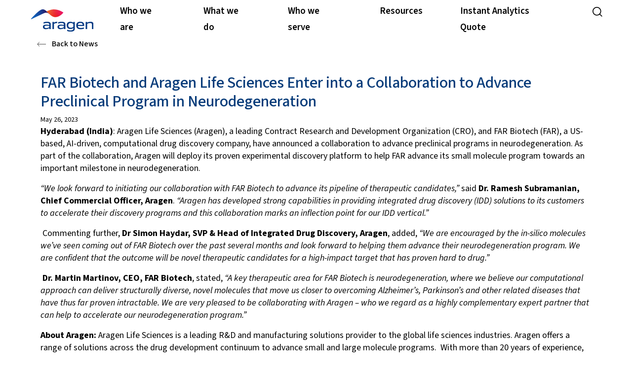

--- FILE ---
content_type: text/html; charset=UTF-8
request_url: https://www.aragenbio.com/news/far-biotech-and-aragen-life-sciences-enter-into-a-collaboration-to-advance-preclinical-program-in-neurodegeneration/
body_size: 18652
content:
<!doctype html>
<html lang="en-US">
<head>
	<meta charset="UTF-8" />
	<meta name="viewport" content="width=device-width, initial-scale=1.0, maximum-scale=1.0, user-scalable=0, shrink-to-fit=no, user-scalable=yes">
	<meta http-equiv="X-UA-Compatible" content="IE=edge">
	<meta name="format-detection" content="telephone=no">
		<!-- Google Tag Manager -->
	<!--<script>(function(w,d,s,l,i){w[l]=w[l]||[];w[l].push({'gtm.start': new Date().getTime(),event:'gtm.js'});var f=d.getElementsByTagName(s)[0], j=d.createElement(s),dl=l!='dataLayer'?'&l='+l:'';j.async=true;j.src='https://www.googletagmanager.com/gtm.js?id='+i+dl;f.parentNode.insertBefore(j,f); })(window,document,'script','dataLayer','GTM-P2QTRJF');</script>-->
	<!-- End Google Tag Manager -->
    <!-- Google Tag Manager -->
    <!--<script>(function(w,d,s,l,i){w[l]=w[l]||[];w[l].push({'gtm.start':
    new Date().getTime(),event:'gtm.js'});var f=d.getElementsByTagName(s)[0],
    j=d.createElement(s),dl=l!='dataLayer'?'&l='+l:'';j.async=true;j.src=
    'https://www.googletagmanager.com/gtm.js?id='+i+dl;f.parentNode.insertBefore(j,f);
    })(window,document,'script','dataLayer','GTM-PBQ9VDNC');</script>-->
    <!-- End Google Tag Manager -->
    <!-- Google tag (gtag.js) -->
    <script async src="https://www.googletagmanager.com/gtag/js?id=G-1TDR24G8D6"></script>
    <script>
    window.dataLayer = window.dataLayer || [];
    function gtag(){dataLayer.push(arguments);}
    gtag('js', new Date());
    gtag('config', 'G-1TDR24G8D6');
    </script>
    <!-- Google tag (gtag.js) --> 
    <script async src="https://www.googletagmanager.com/gtag/js?id=AW-331255741"></script>
    <script> window.dataLayer = window.dataLayer || []; function gtag(){dataLayer.push(arguments);} gtag('js', new Date()); gtag('config', 'AW-331255741'); </script>
	<link rel="preload" href="https://fonts.googleapis.com/css2?family=Source+Sans+Pro:ital,wght@0,200;0,300;0,400;0,600;0,700;0,900;1,200;1,300;1,400;1,600;1,700;1,900&display=swap">
	<meta name='robots' content='index, follow, max-image-preview:large, max-snippet:-1, max-video-preview:-1' />

	<!-- This site is optimized with the Yoast SEO plugin v26.7 - https://yoast.com/wordpress/plugins/seo/ -->
	<title>FAR Biotech and Aragen Life Sciences Enter into a Collaboration to Advance Preclinical Program in Neurodegeneration - Aragen Bioscience</title>
	<link rel="canonical" href="https://www.aragenbio.com/news/far-biotech-and-aragen-life-sciences-enter-into-a-collaboration-to-advance-preclinical-program-in-neurodegeneration/" />
	<meta property="og:locale" content="en_US" />
	<meta property="og:type" content="article" />
	<meta property="og:title" content="FAR Biotech and Aragen Life Sciences Enter into a Collaboration to Advance Preclinical Program in Neurodegeneration - Aragen Bioscience" />
	<meta property="og:description" content="Hyderabad (India): Aragen Life Sciences (Aragen), a leading Contract Research and Development Organization (CRO), and FAR Biotech (FAR), a US-based, AI-driven, computational drug discovery company,..." />
	<meta property="og:url" content="https://www.aragenbio.com/news/far-biotech-and-aragen-life-sciences-enter-into-a-collaboration-to-advance-preclinical-program-in-neurodegeneration/" />
	<meta property="og:site_name" content="Aragen Bioscience" />
	<meta property="article:modified_time" content="2023-10-30T07:35:47+00:00" />
	<meta property="og:image" content="https://www.aragenbio.com/wp-content/uploads/2023/09/orange-img-1.png" />
	<meta property="og:image:width" content="841" />
	<meta property="og:image:height" content="565" />
	<meta property="og:image:type" content="image/png" />
	<meta name="twitter:card" content="summary_large_image" />
	<meta name="twitter:label1" content="Est. reading time" />
	<meta name="twitter:data1" content="3 minutes" />
	<script type="application/ld+json" class="yoast-schema-graph">{"@context":"https://schema.org","@graph":[{"@type":"WebPage","@id":"https://www.aragenbio.com/news/far-biotech-and-aragen-life-sciences-enter-into-a-collaboration-to-advance-preclinical-program-in-neurodegeneration/","url":"https://www.aragenbio.com/news/far-biotech-and-aragen-life-sciences-enter-into-a-collaboration-to-advance-preclinical-program-in-neurodegeneration/","name":"FAR Biotech and Aragen Life Sciences Enter into a Collaboration to Advance Preclinical Program in Neurodegeneration - Aragen Bioscience","isPartOf":{"@id":"https://www.aragenbio.com/#website"},"primaryImageOfPage":{"@id":"https://www.aragenbio.com/news/far-biotech-and-aragen-life-sciences-enter-into-a-collaboration-to-advance-preclinical-program-in-neurodegeneration/#primaryimage"},"image":{"@id":"https://www.aragenbio.com/news/far-biotech-and-aragen-life-sciences-enter-into-a-collaboration-to-advance-preclinical-program-in-neurodegeneration/#primaryimage"},"thumbnailUrl":"https://www.aragenbio.com/wp-content/uploads/2023/09/orange-img-1.png","datePublished":"2023-05-26T13:50:18+00:00","dateModified":"2023-10-30T07:35:47+00:00","inLanguage":"en-US","potentialAction":[{"@type":"ReadAction","target":["https://www.aragenbio.com/news/far-biotech-and-aragen-life-sciences-enter-into-a-collaboration-to-advance-preclinical-program-in-neurodegeneration/"]}]},{"@type":"ImageObject","inLanguage":"en-US","@id":"https://www.aragenbio.com/news/far-biotech-and-aragen-life-sciences-enter-into-a-collaboration-to-advance-preclinical-program-in-neurodegeneration/#primaryimage","url":"https://www.aragenbio.com/wp-content/uploads/2023/09/orange-img-1.png","contentUrl":"https://www.aragenbio.com/wp-content/uploads/2023/09/orange-img-1.png","width":841,"height":565},{"@type":"WebSite","@id":"https://www.aragenbio.com/#website","url":"https://www.aragenbio.com/","name":"Aragen Bioscience","description":"","potentialAction":[{"@type":"SearchAction","target":{"@type":"EntryPoint","urlTemplate":"https://www.aragenbio.com/?s={search_term_string}"},"query-input":{"@type":"PropertyValueSpecification","valueRequired":true,"valueName":"search_term_string"}}],"inLanguage":"en-US"}]}</script>
	<!-- / Yoast SEO plugin. -->


<link rel="alternate" type="application/rss+xml" title="Aragen Bioscience &raquo; Feed" href="https://www.aragenbio.com/feed/" />
<link rel="alternate" title="oEmbed (JSON)" type="application/json+oembed" href="https://www.aragenbio.com/wp-json/oembed/1.0/embed?url=https%3A%2F%2Fwww.aragenbio.com%2Fnews%2Ffar-biotech-and-aragen-life-sciences-enter-into-a-collaboration-to-advance-preclinical-program-in-neurodegeneration%2F" />
<link rel="alternate" title="oEmbed (XML)" type="text/xml+oembed" href="https://www.aragenbio.com/wp-json/oembed/1.0/embed?url=https%3A%2F%2Fwww.aragenbio.com%2Fnews%2Ffar-biotech-and-aragen-life-sciences-enter-into-a-collaboration-to-advance-preclinical-program-in-neurodegeneration%2F&#038;format=xml" />
<style id='wp-img-auto-sizes-contain-inline-css'>
img:is([sizes=auto i],[sizes^="auto," i]){contain-intrinsic-size:3000px 1500px}
/*# sourceURL=wp-img-auto-sizes-contain-inline-css */
</style>
<style id='wp-emoji-styles-inline-css'>

	img.wp-smiley, img.emoji {
		display: inline !important;
		border: none !important;
		box-shadow: none !important;
		height: 1em !important;
		width: 1em !important;
		margin: 0 0.07em !important;
		vertical-align: -0.1em !important;
		background: none !important;
		padding: 0 !important;
	}
/*# sourceURL=wp-emoji-styles-inline-css */
</style>
<style id='wp-block-library-inline-css'>
:root{--wp-block-synced-color:#7a00df;--wp-block-synced-color--rgb:122,0,223;--wp-bound-block-color:var(--wp-block-synced-color);--wp-editor-canvas-background:#ddd;--wp-admin-theme-color:#007cba;--wp-admin-theme-color--rgb:0,124,186;--wp-admin-theme-color-darker-10:#006ba1;--wp-admin-theme-color-darker-10--rgb:0,107,160.5;--wp-admin-theme-color-darker-20:#005a87;--wp-admin-theme-color-darker-20--rgb:0,90,135;--wp-admin-border-width-focus:2px}@media (min-resolution:192dpi){:root{--wp-admin-border-width-focus:1.5px}}.wp-element-button{cursor:pointer}:root .has-very-light-gray-background-color{background-color:#eee}:root .has-very-dark-gray-background-color{background-color:#313131}:root .has-very-light-gray-color{color:#eee}:root .has-very-dark-gray-color{color:#313131}:root .has-vivid-green-cyan-to-vivid-cyan-blue-gradient-background{background:linear-gradient(135deg,#00d084,#0693e3)}:root .has-purple-crush-gradient-background{background:linear-gradient(135deg,#34e2e4,#4721fb 50%,#ab1dfe)}:root .has-hazy-dawn-gradient-background{background:linear-gradient(135deg,#faaca8,#dad0ec)}:root .has-subdued-olive-gradient-background{background:linear-gradient(135deg,#fafae1,#67a671)}:root .has-atomic-cream-gradient-background{background:linear-gradient(135deg,#fdd79a,#004a59)}:root .has-nightshade-gradient-background{background:linear-gradient(135deg,#330968,#31cdcf)}:root .has-midnight-gradient-background{background:linear-gradient(135deg,#020381,#2874fc)}:root{--wp--preset--font-size--normal:16px;--wp--preset--font-size--huge:42px}.has-regular-font-size{font-size:1em}.has-larger-font-size{font-size:2.625em}.has-normal-font-size{font-size:var(--wp--preset--font-size--normal)}.has-huge-font-size{font-size:var(--wp--preset--font-size--huge)}.has-text-align-center{text-align:center}.has-text-align-left{text-align:left}.has-text-align-right{text-align:right}.has-fit-text{white-space:nowrap!important}#end-resizable-editor-section{display:none}.aligncenter{clear:both}.items-justified-left{justify-content:flex-start}.items-justified-center{justify-content:center}.items-justified-right{justify-content:flex-end}.items-justified-space-between{justify-content:space-between}.screen-reader-text{border:0;clip-path:inset(50%);height:1px;margin:-1px;overflow:hidden;padding:0;position:absolute;width:1px;word-wrap:normal!important}.screen-reader-text:focus{background-color:#ddd;clip-path:none;color:#444;display:block;font-size:1em;height:auto;left:5px;line-height:normal;padding:15px 23px 14px;text-decoration:none;top:5px;width:auto;z-index:100000}html :where(.has-border-color){border-style:solid}html :where([style*=border-top-color]){border-top-style:solid}html :where([style*=border-right-color]){border-right-style:solid}html :where([style*=border-bottom-color]){border-bottom-style:solid}html :where([style*=border-left-color]){border-left-style:solid}html :where([style*=border-width]){border-style:solid}html :where([style*=border-top-width]){border-top-style:solid}html :where([style*=border-right-width]){border-right-style:solid}html :where([style*=border-bottom-width]){border-bottom-style:solid}html :where([style*=border-left-width]){border-left-style:solid}html :where(img[class*=wp-image-]){height:auto;max-width:100%}:where(figure){margin:0 0 1em}html :where(.is-position-sticky){--wp-admin--admin-bar--position-offset:var(--wp-admin--admin-bar--height,0px)}@media screen and (max-width:600px){html :where(.is-position-sticky){--wp-admin--admin-bar--position-offset:0px}}

/*# sourceURL=wp-block-library-inline-css */
</style><style id='global-styles-inline-css'>
:root{--wp--preset--aspect-ratio--square: 1;--wp--preset--aspect-ratio--4-3: 4/3;--wp--preset--aspect-ratio--3-4: 3/4;--wp--preset--aspect-ratio--3-2: 3/2;--wp--preset--aspect-ratio--2-3: 2/3;--wp--preset--aspect-ratio--16-9: 16/9;--wp--preset--aspect-ratio--9-16: 9/16;--wp--preset--color--black: #000000;--wp--preset--color--cyan-bluish-gray: #abb8c3;--wp--preset--color--white: #ffffff;--wp--preset--color--pale-pink: #f78da7;--wp--preset--color--vivid-red: #cf2e2e;--wp--preset--color--luminous-vivid-orange: #ff6900;--wp--preset--color--luminous-vivid-amber: #fcb900;--wp--preset--color--light-green-cyan: #7bdcb5;--wp--preset--color--vivid-green-cyan: #00d084;--wp--preset--color--pale-cyan-blue: #8ed1fc;--wp--preset--color--vivid-cyan-blue: #0693e3;--wp--preset--color--vivid-purple: #9b51e0;--wp--preset--gradient--vivid-cyan-blue-to-vivid-purple: linear-gradient(135deg,rgb(6,147,227) 0%,rgb(155,81,224) 100%);--wp--preset--gradient--light-green-cyan-to-vivid-green-cyan: linear-gradient(135deg,rgb(122,220,180) 0%,rgb(0,208,130) 100%);--wp--preset--gradient--luminous-vivid-amber-to-luminous-vivid-orange: linear-gradient(135deg,rgb(252,185,0) 0%,rgb(255,105,0) 100%);--wp--preset--gradient--luminous-vivid-orange-to-vivid-red: linear-gradient(135deg,rgb(255,105,0) 0%,rgb(207,46,46) 100%);--wp--preset--gradient--very-light-gray-to-cyan-bluish-gray: linear-gradient(135deg,rgb(238,238,238) 0%,rgb(169,184,195) 100%);--wp--preset--gradient--cool-to-warm-spectrum: linear-gradient(135deg,rgb(74,234,220) 0%,rgb(151,120,209) 20%,rgb(207,42,186) 40%,rgb(238,44,130) 60%,rgb(251,105,98) 80%,rgb(254,248,76) 100%);--wp--preset--gradient--blush-light-purple: linear-gradient(135deg,rgb(255,206,236) 0%,rgb(152,150,240) 100%);--wp--preset--gradient--blush-bordeaux: linear-gradient(135deg,rgb(254,205,165) 0%,rgb(254,45,45) 50%,rgb(107,0,62) 100%);--wp--preset--gradient--luminous-dusk: linear-gradient(135deg,rgb(255,203,112) 0%,rgb(199,81,192) 50%,rgb(65,88,208) 100%);--wp--preset--gradient--pale-ocean: linear-gradient(135deg,rgb(255,245,203) 0%,rgb(182,227,212) 50%,rgb(51,167,181) 100%);--wp--preset--gradient--electric-grass: linear-gradient(135deg,rgb(202,248,128) 0%,rgb(113,206,126) 100%);--wp--preset--gradient--midnight: linear-gradient(135deg,rgb(2,3,129) 0%,rgb(40,116,252) 100%);--wp--preset--font-size--small: 18px;--wp--preset--font-size--medium: 20px;--wp--preset--font-size--large: 24px;--wp--preset--font-size--x-large: 42px;--wp--preset--font-size--extra-small: 16px;--wp--preset--font-size--normal: 20px;--wp--preset--font-size--extra-large: 40px;--wp--preset--font-size--huge: 96px;--wp--preset--font-size--gigantic: 144px;--wp--preset--spacing--20: 0.44rem;--wp--preset--spacing--30: 0.67rem;--wp--preset--spacing--40: 1rem;--wp--preset--spacing--50: 1.5rem;--wp--preset--spacing--60: 2.25rem;--wp--preset--spacing--70: 3.38rem;--wp--preset--spacing--80: 5.06rem;--wp--preset--shadow--natural: 6px 6px 9px rgba(0, 0, 0, 0.2);--wp--preset--shadow--deep: 12px 12px 50px rgba(0, 0, 0, 0.4);--wp--preset--shadow--sharp: 6px 6px 0px rgba(0, 0, 0, 0.2);--wp--preset--shadow--outlined: 6px 6px 0px -3px rgb(255, 255, 255), 6px 6px rgb(0, 0, 0);--wp--preset--shadow--crisp: 6px 6px 0px rgb(0, 0, 0);}:where(.is-layout-flex){gap: 0.5em;}:where(.is-layout-grid){gap: 0.5em;}body .is-layout-flex{display: flex;}.is-layout-flex{flex-wrap: wrap;align-items: center;}.is-layout-flex > :is(*, div){margin: 0;}body .is-layout-grid{display: grid;}.is-layout-grid > :is(*, div){margin: 0;}:where(.wp-block-columns.is-layout-flex){gap: 2em;}:where(.wp-block-columns.is-layout-grid){gap: 2em;}:where(.wp-block-post-template.is-layout-flex){gap: 1.25em;}:where(.wp-block-post-template.is-layout-grid){gap: 1.25em;}.has-black-color{color: var(--wp--preset--color--black) !important;}.has-cyan-bluish-gray-color{color: var(--wp--preset--color--cyan-bluish-gray) !important;}.has-white-color{color: var(--wp--preset--color--white) !important;}.has-pale-pink-color{color: var(--wp--preset--color--pale-pink) !important;}.has-vivid-red-color{color: var(--wp--preset--color--vivid-red) !important;}.has-luminous-vivid-orange-color{color: var(--wp--preset--color--luminous-vivid-orange) !important;}.has-luminous-vivid-amber-color{color: var(--wp--preset--color--luminous-vivid-amber) !important;}.has-light-green-cyan-color{color: var(--wp--preset--color--light-green-cyan) !important;}.has-vivid-green-cyan-color{color: var(--wp--preset--color--vivid-green-cyan) !important;}.has-pale-cyan-blue-color{color: var(--wp--preset--color--pale-cyan-blue) !important;}.has-vivid-cyan-blue-color{color: var(--wp--preset--color--vivid-cyan-blue) !important;}.has-vivid-purple-color{color: var(--wp--preset--color--vivid-purple) !important;}.has-black-background-color{background-color: var(--wp--preset--color--black) !important;}.has-cyan-bluish-gray-background-color{background-color: var(--wp--preset--color--cyan-bluish-gray) !important;}.has-white-background-color{background-color: var(--wp--preset--color--white) !important;}.has-pale-pink-background-color{background-color: var(--wp--preset--color--pale-pink) !important;}.has-vivid-red-background-color{background-color: var(--wp--preset--color--vivid-red) !important;}.has-luminous-vivid-orange-background-color{background-color: var(--wp--preset--color--luminous-vivid-orange) !important;}.has-luminous-vivid-amber-background-color{background-color: var(--wp--preset--color--luminous-vivid-amber) !important;}.has-light-green-cyan-background-color{background-color: var(--wp--preset--color--light-green-cyan) !important;}.has-vivid-green-cyan-background-color{background-color: var(--wp--preset--color--vivid-green-cyan) !important;}.has-pale-cyan-blue-background-color{background-color: var(--wp--preset--color--pale-cyan-blue) !important;}.has-vivid-cyan-blue-background-color{background-color: var(--wp--preset--color--vivid-cyan-blue) !important;}.has-vivid-purple-background-color{background-color: var(--wp--preset--color--vivid-purple) !important;}.has-black-border-color{border-color: var(--wp--preset--color--black) !important;}.has-cyan-bluish-gray-border-color{border-color: var(--wp--preset--color--cyan-bluish-gray) !important;}.has-white-border-color{border-color: var(--wp--preset--color--white) !important;}.has-pale-pink-border-color{border-color: var(--wp--preset--color--pale-pink) !important;}.has-vivid-red-border-color{border-color: var(--wp--preset--color--vivid-red) !important;}.has-luminous-vivid-orange-border-color{border-color: var(--wp--preset--color--luminous-vivid-orange) !important;}.has-luminous-vivid-amber-border-color{border-color: var(--wp--preset--color--luminous-vivid-amber) !important;}.has-light-green-cyan-border-color{border-color: var(--wp--preset--color--light-green-cyan) !important;}.has-vivid-green-cyan-border-color{border-color: var(--wp--preset--color--vivid-green-cyan) !important;}.has-pale-cyan-blue-border-color{border-color: var(--wp--preset--color--pale-cyan-blue) !important;}.has-vivid-cyan-blue-border-color{border-color: var(--wp--preset--color--vivid-cyan-blue) !important;}.has-vivid-purple-border-color{border-color: var(--wp--preset--color--vivid-purple) !important;}.has-vivid-cyan-blue-to-vivid-purple-gradient-background{background: var(--wp--preset--gradient--vivid-cyan-blue-to-vivid-purple) !important;}.has-light-green-cyan-to-vivid-green-cyan-gradient-background{background: var(--wp--preset--gradient--light-green-cyan-to-vivid-green-cyan) !important;}.has-luminous-vivid-amber-to-luminous-vivid-orange-gradient-background{background: var(--wp--preset--gradient--luminous-vivid-amber-to-luminous-vivid-orange) !important;}.has-luminous-vivid-orange-to-vivid-red-gradient-background{background: var(--wp--preset--gradient--luminous-vivid-orange-to-vivid-red) !important;}.has-very-light-gray-to-cyan-bluish-gray-gradient-background{background: var(--wp--preset--gradient--very-light-gray-to-cyan-bluish-gray) !important;}.has-cool-to-warm-spectrum-gradient-background{background: var(--wp--preset--gradient--cool-to-warm-spectrum) !important;}.has-blush-light-purple-gradient-background{background: var(--wp--preset--gradient--blush-light-purple) !important;}.has-blush-bordeaux-gradient-background{background: var(--wp--preset--gradient--blush-bordeaux) !important;}.has-luminous-dusk-gradient-background{background: var(--wp--preset--gradient--luminous-dusk) !important;}.has-pale-ocean-gradient-background{background: var(--wp--preset--gradient--pale-ocean) !important;}.has-electric-grass-gradient-background{background: var(--wp--preset--gradient--electric-grass) !important;}.has-midnight-gradient-background{background: var(--wp--preset--gradient--midnight) !important;}.has-small-font-size{font-size: var(--wp--preset--font-size--small) !important;}.has-medium-font-size{font-size: var(--wp--preset--font-size--medium) !important;}.has-large-font-size{font-size: var(--wp--preset--font-size--large) !important;}.has-x-large-font-size{font-size: var(--wp--preset--font-size--x-large) !important;}
/*# sourceURL=global-styles-inline-css */
</style>

<style id='classic-theme-styles-inline-css'>
/*! This file is auto-generated */
.wp-block-button__link{color:#fff;background-color:#32373c;border-radius:9999px;box-shadow:none;text-decoration:none;padding:calc(.667em + 2px) calc(1.333em + 2px);font-size:1.125em}.wp-block-file__button{background:#32373c;color:#fff;text-decoration:none}
/*# sourceURL=/wp-includes/css/classic-themes.min.css */
</style>
<link rel='stylesheet' id='contact-form-7-css' href='https://www.aragenbio.com/wp-content/plugins/contact-form-7/includes/css/styles.css?ver=6.1.4' media='all' />
<link rel='stylesheet' id='bootstrap-css' href='https://www.aragenbio.com/wp-content/themes/aragen/assets/css/bootstrap.min.css?ver=6.9' media='all' />
<link rel='stylesheet' id='font-style-css' href='https://www.aragenbio.com/wp-content/themes/aragen/assets/css/fonts/stylesheet.css?ver=6.9' media='all' />
<link rel='stylesheet' id='owl-style-css' href='https://www.aragenbio.com/wp-content/themes/aragen/assets/css/owl.carousel.min.css?ver=6.9' media='all' />
<link rel='stylesheet' id='owl-theme-css' href='https://www.aragenbio.com/wp-content/themes/aragen/assets/css/owl.theme.default.min.css?ver=6.9' media='all' />
<link rel='stylesheet' id='fontawesome-css' href='https://www.aragenbio.com/wp-content/themes/aragen/assets/css/font-awesome/css/font-awesome.min.css?ver=6.9' media='all' />
<link rel='stylesheet' id='aos-style-css' href='https://www.aragenbio.com/wp-content/themes/aragen/assets/css/aos.css?ver=6.9' media='all' />
<link rel='stylesheet' id='theme-style-css' href='https://www.aragenbio.com/wp-content/themes/aragen/assets/css/style.css?ver=6.9' media='all' />
<link rel='stylesheet' id='theme_style-css' href='https://www.aragenbio.com/wp-content/themes/aragen/style.css?ver=6.9' media='all' />
<link rel='stylesheet' id='wpdreams-asl-basic-css' href='https://www.aragenbio.com/wp-content/plugins/ajax-search-lite/css/style.basic.css?ver=4.13.4' media='all' />
<style id='wpdreams-asl-basic-inline-css'>

					div[id*='ajaxsearchlitesettings'].searchsettings .asl_option_inner label {
						font-size: 0px !important;
						color: rgba(0, 0, 0, 0);
					}
					div[id*='ajaxsearchlitesettings'].searchsettings .asl_option_inner label:after {
						font-size: 11px !important;
						position: absolute;
						top: 0;
						left: 0;
						z-index: 1;
					}
					.asl_w_container {
						width: 80%;
						margin: 0px 0px 0px 0px;
						min-width: 200px;
					}
					div[id*='ajaxsearchlite'].asl_m {
						width: 100%;
					}
					div[id*='ajaxsearchliteres'].wpdreams_asl_results div.resdrg span.highlighted {
						font-weight: bold;
						color: rgba(217, 49, 43, 1);
						background-color: rgba(238, 238, 238, 1);
					}
					div[id*='ajaxsearchliteres'].wpdreams_asl_results .results img.asl_image {
						width: 70px;
						height: 70px;
						object-fit: cover;
					}
					div[id*='ajaxsearchlite'].asl_r .results {
						max-height: 300px;
					}
					div[id*='ajaxsearchlite'].asl_r {
						position: absolute;
					}
				
						.asl_m, .asl_m .probox {
							background-color: rgba(255, 255, 255, 0) !important;
							background-image: none !important;
							-webkit-background-image: none !important;
							-ms-background-image: none !important;
						}
					
						.asl_m .probox svg {
							fill: rgb(255, 255, 255) !important;
						}
						.asl_m .probox .innericon {
							background-color: rgba(255, 255, 255, 0) !important;
							background-image: none !important;
							-webkit-background-image: none !important;
							-ms-background-image: none !important;
						}
					
						div.asl_m.asl_w {
							border:1px none rgb(0, 0, 0) !important;border-radius:0px 0px 0px 0px !important;
							box-shadow: none !important;
						}
						div.asl_m.asl_w .probox {border: none !important;}
					
						div.asl_r.asl_w.vertical .results .item::after {
							display: block;
							position: absolute;
							bottom: 0;
							content: '';
							height: 1px;
							width: 100%;
							background: #D8D8D8;
						}
						div.asl_r.asl_w.vertical .results .item.asl_last_item::after {
							display: none;
						}
					
						@media only screen and (min-width: 641px) and (max-width: 1024px) {
							.asl_w_container {
								width: 100% !important;
							}
						}
					
						@media only screen and (max-width: 640px) {
							.asl_w_container {
								width: 100% !important;
							}
						}
					
/*# sourceURL=wpdreams-asl-basic-inline-css */
</style>
<link rel='stylesheet' id='wpdreams-asl-instance-css' href='https://www.aragenbio.com/wp-content/plugins/ajax-search-lite/css/style-underline.css?ver=4.13.4' media='all' />
<link rel='stylesheet' id='lgc-unsemantic-grid-responsive-tablet-css' href='https://www.aragenbio.com/wp-content/plugins/lightweight-grid-columns/css/unsemantic-grid-responsive-tablet.css?ver=1.0' media='all' />
<script src="https://www.aragenbio.com/wp-includes/js/jquery/jquery.min.js?ver=3.7.1" id="jquery-core-js"></script>
<script src="https://www.aragenbio.com/wp-includes/js/jquery/jquery-migrate.min.js?ver=3.4.1" id="jquery-migrate-js"></script>
<link rel="https://api.w.org/" href="https://www.aragenbio.com/wp-json/" /><link rel="alternate" title="JSON" type="application/json" href="https://www.aragenbio.com/wp-json/wp/v2/news/470" /><link rel="EditURI" type="application/rsd+xml" title="RSD" href="https://www.aragenbio.com/xmlrpc.php?rsd" />
<link rel='shortlink' href='https://www.aragenbio.com/?p=470' />
		<!--[if lt IE 9]>
			<link rel="stylesheet" href="https://www.aragenbio.com/wp-content/plugins/lightweight-grid-columns/css/ie.min.css" />
		<![endif]-->
					<link rel="preconnect" href="https://fonts.gstatic.com" crossorigin />
				<link rel="preload" as="style" href="//fonts.googleapis.com/css?family=Open+Sans&display=swap" />
								<link rel="stylesheet" href="//fonts.googleapis.com/css?family=Open+Sans&display=swap" media="all" />
				<link rel="icon" href="https://www.aragenbio.com/wp-content/uploads/2023/09/aragen-mark.svg" sizes="32x32" />
<link rel="icon" href="https://www.aragenbio.com/wp-content/uploads/2023/09/aragen-mark.svg" sizes="192x192" />
<link rel="apple-touch-icon" href="https://www.aragenbio.com/wp-content/uploads/2023/09/aragen-mark.svg" />
<meta name="msapplication-TileImage" content="https://www.aragenbio.com/wp-content/uploads/2023/09/aragen-mark.svg" />
    <script type="text/javascript">
        var _ss = _ss || [];
        _ss.push(['_setDomain', 'https://koi-3QN8LZSD7M.marketingautomation.services/net']);
        _ss.push(['_setAccount', 'KOI-1FZ71YYQM1GV4Y']);
        _ss.push(['_trackPageView']);
        window._pa = window._pa || {};
        // _pa.orderId = "myOrderId"; // OPTIONAL: attach unique conversion identifier to conversions
        // _pa.revenue = "19.99"; // OPTIONAL: attach dynamic purchase values to conversions
        // _pa.productId = "myProductId"; // OPTIONAL: Include product ID for use with dynamic ads
        (function() {
            var ss = document.createElement('script');
            ss.type = 'text/javascript'; ss.async = true;
            ss.src = ('https:' == document.location.protocol ? 'https://' : 'http://') + 'koi-3QN8LZSD7M.marketingautomation.services/client/ss.js?ver=2.4.0';
            var scr = document.getElementsByTagName('script')[0];
            scr.parentNode.insertBefore(ss, scr);
        })();
    </script>
    <!-- Start of HubSpot Embed Code -->
    <script type="text/javascript" id="hs-script-loader" async defer src="//js-na2.hs-scripts.com/242350594.js"></script>
    <!-- End of HubSpot Embed Code -->
</head>
<body class="wp-singular news-template-default single single-news postid-470 wp-embed-responsive wp-theme-aragen">
<!-- Google Tag Manager (noscript) --><!--<noscript><iframe src="https://www.googletagmanager.com/ns.html?id=GTM-P2QTRJF" height="0" width="0" style="display:none;visibility:hidden"></iframe></noscript>-->
	<nav class="navbar navbar-expand-lg fixed-top home-menu main-menu" aria-label="Main navigation">
        <div class="container-fluid">
			            <a class="navbar-brand" href="https://www.aragenbio.com">
									<img src="https://www.aragenbio.com/wp-content/uploads/2023/09/logo-white.svg" class="img-fluid header-logo white-logo" width="190" height="75" style="display:none;">
													<img src="https://www.aragenbio.com/wp-content/uploads/2023/09/logo-1.svg" class="img-fluid header-logo color-logo" width="190" height="75">
				            </a>
							<button class="navbar-toggler p-0 border-0" type="button" data-toggle="offcanvas" aria-label="Toggle navigation">
					<!-- <img src="https://www.aragenbio.com/wp-content/themes/aragen/assets/img/hamburger.svg" class="img-fluid mx-2 hamburger-white" width="31" height="15"> -->
					<img src="https://www.aragenbio.com/wp-content/themes/aragen/assets/img/hamburger_blue.svg" class="img-fluid mx-2 hamburger-blue d-inline" width="31" height="15">
				</button>
				
				<div class="navbar-collapse offcanvas-collapse" id="navbarsExampleDefault">
					<div class="navbar-bottom ms-auto">
                        <ul id="menu-main-menu" class="navbar-nav"><li data-id="who-we-are" class="nav-menu-item nav-item menu-item menu-item-has-children"><a href="#">Who we are</a></li><li data-id="what-we-do" class="nav-menu-item nav-item menu-item menu-item-has-children"><a href="#">What we do</a></li><li data-id="who-we-serve" class="nav-menu-item nav-item menu-item menu-item-has-children"><a href="#">Who we serve</a></li><li data-id="resources" class="nav-menu-item nav-item menu-item menu-item-has-children"><a href="#">Resources</a></li><li class="nav-menu-item nav-item menu-item"><a href="https://www.aragenbio.com/get-instant-quote/">Instant Analytics Quote</a></li><li class="nav-menu-item nav-item">
        <a class="nav-link search-btn p-0" aria-current="page" href="#">
            <img src="https://www.aragenbio.com/wp-content/themes/aragen/assets/img/search.svg" class="img-fluid desktop-icon" width="29" height="29">
            <img src="https://www.aragenbio.com/wp-content/themes/aragen/assets/img/menu_search.svg" class="img-fluid mob-icon" width="35" height="35">
        </a>
    </li></ul>                                                <div class="sub-menu bg-blue text-white flex-column justify-content-between">
                            <div class="menu-top">
                                                                    <div class="container-fluid">
                                        <img src="https://www.aragenbio.com/wp-content/uploads/2023/09/logo-white.svg" class="img-fluid back-menu d-none d-lg-inline">
                                        <span class="back-menu text-white d-block d-lg-none">Back</span>
                                    </div>
                                                                <div class="sub-menu-list">
                                    <div class="container">
                                        <div class="d-flex align-items-start">
                                            <ul class='nav flex-column nav-pills me-3 d-none d-lg-flex' id='v-pills-tab' role='tablist' aria-orientation='vertical'><li><button class='menu-nav text-white aero font-24 d-inline-block fw-500 border-0 position-relative' id='who-we-are-tab' data-bs-toggle='pill' data-bs-target='#who-we-are' type='button' role='tab' aria-controls='who-we-are' aria-selected='true'>Who we are</button></li><li><button class='menu-nav text-white aero font-24 d-inline-block fw-500 border-0 position-relative' id='what-we-do-tab' data-bs-toggle='pill' data-bs-target='#what-we-do' type='button' role='tab' aria-controls='what-we-do' aria-selected='true'>What we do</button></li><li><button class='menu-nav text-white aero font-24 d-inline-block fw-500 border-0 position-relative' id='who-we-serve-tab' data-bs-toggle='pill' data-bs-target='#who-we-serve' type='button' role='tab' aria-controls='who-we-serve' aria-selected='true'>Who we serve</button></li><li><button class='menu-nav text-white aero font-24 d-inline-block fw-500 border-0 position-relative' id='resources-tab' data-bs-toggle='pill' data-bs-target='#resources' type='button' role='tab' aria-controls='resources' aria-selected='true'>Resources</button></li></ul>                                            <div class="tab-content" id="v-pills-tabContent">
                                                <div class="tab-pane fade" id="who-we-are" role="tabpanel" aria-labelledby="who-we-are-tab">
                                        <ul class="m-0 p-0 list-inline"><li><a class="nav-link text-white fw-300 font-24 mb-3 pb-1 px-0 pt-0 inner-submenu" href="https://www.aragenbio.com/who-we-are/about-us/">About Us</a></li><li><a class="nav-link text-white fw-300 font-24 mb-3 pb-1 px-0 pt-0 inner-submenu" href="https://www.aragenbio.com/who-we-are/leadership/">Leadership</a></li><li><a class="nav-link text-white fw-300 font-24 mb-3 pb-1 px-0 pt-0 inner-submenu" href="https://www.aragenbio.com/who-we-are/infrastucture/">Infrastructure</a></li><li><a class="nav-link text-white fw-300 font-24 mb-3 pb-1 px-0 pt-0 inner-submenu" href="https://www.aragenbio.com/who-we-are/contact-us/">Contact</a></li></ul></div><div class="tab-pane fade" id="what-we-do" role="tabpanel" aria-labelledby="what-we-do-tab"><div class="row"><div class="col-md-4">
				<h5 class="font-24 fw-500 text-white mb-4 pb-lg-1 aero"><a class="text-white" href="https://www.aragenbio.com/solutions/biologics/">Biologics</a></h5>
                <ul class="m-0 p-0 list-inline "><li><a class="nav-link text-white text-capitalize fw-300 font-24 mb-3 pb-1 px-0 pt-0 inner-submenu" href="https://www.aragenbio.com/solutions/biologics/cell-line-development/">Cell Line Development</a></li><li><a class="nav-link text-white text-capitalize fw-300 font-24 mb-3 pb-1 px-0 pt-0 inner-submenu" href="https://www.aragenbio.com/solutions/biologics/chomax/">CHOMax™</a></li><li><a class="nav-link text-white text-capitalize fw-300 font-24 mb-3 pb-1 px-0 pt-0 inner-submenu" href="https://www.aragenbio.com/solutions/biologics/protein-expression-purification/">Protein Expression & Purification</a></li><li><a class="nav-link text-white text-capitalize fw-300 font-24 mb-3 pb-1 px-0 pt-0 inner-submenu" href="https://www.aragenbio.com/solutions/biologics/analytical-services/">Analytical Services</a></li><li><a class="nav-link text-white text-capitalize fw-300 font-24 mb-3 pb-1 px-0 pt-0 inner-submenu" href="https://www.aragenbio.com/solutions/biologics/process-development-characterization/">Process Development & Characterization</a></li><li><a class="nav-link text-white text-capitalize fw-300 font-24 mb-3 pb-1 px-0 pt-0 inner-submenu" href="https://www.aragenbio.com/solutions/biologics/gmp-manufacturing/">GMP Manufacturing Services</a></li><li><a class="nav-link text-white text-capitalize fw-300 font-24 mb-3 pb-1 px-0 pt-0 inner-submenu" href="https://www.aragenbio.com/solutions/biologics/antibody-discovery/">Antibody Discovery</a></li><li><a class="nav-link text-white text-capitalize fw-300 font-24 mb-3 pb-1 px-0 pt-0 inner-submenu" href="https://www.aragenbio.com/solutions/biologics/molecular-biology/">Molecular Biology</a></li></ul></div><div class="col-md-8">
				<h5 class="font-24 fw-500 text-white mb-4 pb-lg-1 aero"><a class="text-white" href="https://www.aragenbio.com/solutions/pre-clinical-efficacy-testing/">Preclinical Efficacy Testing</a></h5>
                <ul class="m-0 p-0 list-inline two-col-ul d-flex flex-wrap"><li><a class="nav-link text-white text-capitalize fw-300 font-24 mb-3 pb-1 px-0 pt-0 inner-submenu" href="https://www.aragenbio.com/solutions/pre-clinical-efficacy-testing/fibrosis/">Fibrosis</a></li><li><a class="nav-link text-white text-capitalize fw-300 font-24 mb-3 pb-1 px-0 pt-0 inner-submenu" href="https://www.aragenbio.com/solutions/pre-clinical-efficacy-testing/oncology/">Oncology</a></li><li><a class="nav-link text-white text-capitalize fw-300 font-24 mb-3 pb-1 px-0 pt-0 inner-submenu" href="https://www.aragenbio.com/solutions/pre-clinical-efficacy-testing/immunology-in-vitro-pharmacology/">Immunology and <i>In Vitro</i> Pharmacology</a></li><li><a class="nav-link text-white text-capitalize fw-300 font-24 mb-3 pb-1 px-0 pt-0 inner-submenu" href="https://www.aragenbio.com/solutions/pre-clinical-efficacy-testing/infectious-diseases/">Infectious Diseases</a></li><li><a class="nav-link text-white text-capitalize fw-300 font-24 mb-3 pb-1 px-0 pt-0 inner-submenu" href="https://www.aragenbio.com/solutions/pre-clinical-efficacy-testing/respiratory-diseases/">Respiratory Diseases</a></li><li><a class="nav-link text-white text-capitalize fw-300 font-24 mb-3 pb-1 px-0 pt-0 inner-submenu" href="https://www.aragenbio.com/solutions/pre-clinical-efficacy-testing/digital-histology/">Histology and Digital Pathology</a></li></ul></div></div></div><div class="tab-pane fade" id="who-we-serve" role="tabpanel" aria-labelledby="who-we-serve-tab">
                                        <ul class="m-0 p-0 list-inline"><li><a class="nav-link text-white fw-300 font-24 mb-3 pb-1 px-0 pt-0 inner-submenu" href="/who-we-serve/">Biotech</a></li><li><a class="nav-link text-white fw-300 font-24 mb-3 pb-1 px-0 pt-0 inner-submenu" href="/who-we-serve/">Biosimilars</a></li><li><a class="nav-link text-white fw-300 font-24 mb-3 pb-1 px-0 pt-0 inner-submenu" href="/who-we-serve/">Animal Health</a></li><li><a class="nav-link text-white fw-300 font-24 mb-3 pb-1 px-0 pt-0 inner-submenu" href="/who-we-serve/">Government and Academic Research</a></li></ul></div><div class="tab-pane fade" id="resources" role="tabpanel" aria-labelledby="resources-tab">
                                        <ul class="m-0 p-0 list-inline"><li><a class="nav-link text-white fw-300 font-24 mb-3 pb-1 px-0 pt-0 inner-submenu" href="/resource-type/webinar/">Webinar</a></li><li><a class="nav-link text-white fw-300 font-24 mb-3 pb-1 px-0 pt-0 inner-submenu" href="https://www.aragenbio.com/resources-hub/technical-content/">Technical Content</a></li><li><a class="nav-link text-white fw-300 font-24 mb-3 pb-1 px-0 pt-0 inner-submenu" href="https://www.aragenbio.com/resources-hub/testimonial/">Testimonials</a></li><li><a class="nav-link text-white fw-300 font-24 mb-3 pb-1 px-0 pt-0 inner-submenu" href="https://www.aragenbio.com/resources-hub/news-events/">News and Events</a></li></ul></div> 
                                            </div>
                                        </div>
                                    </div>
                                </div>
                            </div>
                            <div class="menu-bottom">
                                <div class="container">
                                    <ul class="d-flex p-0 mb-4 list-inline mt-0"><li class="me-2 pe-1"><a href="https://www.facebook.com/AragenLifeSciences"><img src="https://www.aragenbio.com/wp-content/uploads/2023/09/fb.svg" class="img-fluid"></a></li><li class="me-2 pe-1"><a href="https://www.instagram.com/aragenlifesciences/"><img src="https://www.aragenbio.com/wp-content/uploads/2023/09/insta.svg" class="img-fluid"></a></li><li class="me-2 pe-1"><a href="https://www.linkedin.com/company/aragen-life-sciences"><img src="https://www.aragenbio.com/wp-content/uploads/2023/09/linkedin.svg" class="img-fluid"></a></li><li class="me-2 pe-1"><a href="https://www.youtube.com/c/AragenLifeSciences"><img src="https://www.aragenbio.com/wp-content/uploads/2023/09/youtube.svg" class="img-fluid"></a></li></ul> <p class="font-16 mb-0">© 2026 Aragen Bioscience. All rights reserved</p>                                </div>
                            </div>
                        </div>
											</div>		
				</div>
			        </div>
    </nav>
	<!-- search code -->
    <div class="search-box search-elem">
        <button class="close">Close Search</button>
        <a href="https://www.aragenbio.com"><img src="https://www.aragenbio.com/wp-content/uploads/2023/09/logo-white.svg" class="img-fluid header-logo white-logo"></a>
        <div class="search-block">
            <div class="container">            
            <h4 class="aero text-white">Search</h4>
			<div class="asl_w_container asl_w_container_1" data-id="1" data-instance="1">
	<div id='ajaxsearchlite1'
		data-id="1"
		data-instance="1"
		class="asl_w asl_m asl_m_1 asl_m_1_1">
		<div class="probox">

	
	<div class='prosettings' style='display:none;' data-opened=0>
				<div class='innericon'>
			<svg version="1.1" xmlns="http://www.w3.org/2000/svg" xmlns:xlink="http://www.w3.org/1999/xlink" x="0px" y="0px" width="22" height="22" viewBox="0 0 512 512" enable-background="new 0 0 512 512" xml:space="preserve">
					<polygon transform = "rotate(90 256 256)" points="142.332,104.886 197.48,50 402.5,256 197.48,462 142.332,407.113 292.727,256 "/>
				</svg>
		</div>
	</div>

	
	
	<div class='proinput'>
		<form role="search" action='#' autocomplete="off"
				aria-label="Search form">
			<input aria-label="Search input"
					type='search' class='orig'
					tabindex="0"
					name='phrase'
					placeholder='Type your search keywords here'
					value=''
					autocomplete="off"/>
			<input aria-label="Search autocomplete"
					type='text'
					class='autocomplete'
					tabindex="-1"
					name='phrase'
					value=''
					autocomplete="off" disabled/>
			<input type='submit' value="Start search" style='width:0; height: 0; visibility: hidden;'>
		</form>
	</div>

	
	
	<button class='promagnifier' tabindex="0" aria-label="Search magnifier">
				<span class='innericon' style="display:block;">
			<svg version="1.1" xmlns="http://www.w3.org/2000/svg" xmlns:xlink="http://www.w3.org/1999/xlink" x="0px" y="0px" width="22" height="22" viewBox="0 0 512 512" enable-background="new 0 0 512 512" xml:space="preserve">
					<path d="M460.355,421.59L353.844,315.078c20.041-27.553,31.885-61.437,31.885-98.037
						C385.729,124.934,310.793,50,218.686,50C126.58,50,51.645,124.934,51.645,217.041c0,92.106,74.936,167.041,167.041,167.041
						c34.912,0,67.352-10.773,94.184-29.158L419.945,462L460.355,421.59z M100.631,217.041c0-65.096,52.959-118.056,118.055-118.056
						c65.098,0,118.057,52.959,118.057,118.056c0,65.096-52.959,118.056-118.057,118.056C153.59,335.097,100.631,282.137,100.631,217.041
						z"/>
				</svg>
		</span>
	</button>

	
	
	<div class='proloading'>

		<div class="asl_loader"><div class="asl_loader-inner asl_simple-circle"></div></div>

			</div>

			<div class='proclose'>
			<svg version="1.1" xmlns="http://www.w3.org/2000/svg" xmlns:xlink="http://www.w3.org/1999/xlink" x="0px"
				y="0px"
				width="12" height="12" viewBox="0 0 512 512" enable-background="new 0 0 512 512"
				xml:space="preserve">
				<polygon points="438.393,374.595 319.757,255.977 438.378,137.348 374.595,73.607 255.995,192.225 137.375,73.622 73.607,137.352 192.246,255.983 73.622,374.625 137.352,438.393 256.002,319.734 374.652,438.378 "/>
			</svg>
		</div>
	
	
</div>	</div>
	<div class='asl_data_container' style="display:none !important;">
		<div class="asl_init_data wpdreams_asl_data_ct"
	style="display:none !important;"
	id="asl_init_id_1"
	data-asl-id="1"
	data-asl-instance="1"
	data-settings="{&quot;homeurl&quot;:&quot;https:\/\/www.aragenbio.com\/&quot;,&quot;resultstype&quot;:&quot;vertical&quot;,&quot;resultsposition&quot;:&quot;hover&quot;,&quot;itemscount&quot;:4,&quot;charcount&quot;:0,&quot;highlight&quot;:false,&quot;highlightWholewords&quot;:true,&quot;singleHighlight&quot;:false,&quot;scrollToResults&quot;:{&quot;enabled&quot;:false,&quot;offset&quot;:0},&quot;resultareaclickable&quot;:1,&quot;autocomplete&quot;:{&quot;enabled&quot;:false,&quot;lang&quot;:&quot;en&quot;,&quot;trigger_charcount&quot;:0},&quot;mobile&quot;:{&quot;menu_selector&quot;:&quot;#menu-toggle&quot;},&quot;trigger&quot;:{&quot;click&quot;:&quot;results_page&quot;,&quot;click_location&quot;:&quot;same&quot;,&quot;update_href&quot;:false,&quot;return&quot;:&quot;results_page&quot;,&quot;return_location&quot;:&quot;same&quot;,&quot;facet&quot;:true,&quot;type&quot;:true,&quot;redirect_url&quot;:&quot;?s={phrase}&quot;,&quot;delay&quot;:300},&quot;animations&quot;:{&quot;pc&quot;:{&quot;settings&quot;:{&quot;anim&quot;:&quot;fadedrop&quot;,&quot;dur&quot;:300},&quot;results&quot;:{&quot;anim&quot;:&quot;fadedrop&quot;,&quot;dur&quot;:300},&quot;items&quot;:&quot;voidanim&quot;},&quot;mob&quot;:{&quot;settings&quot;:{&quot;anim&quot;:&quot;fadedrop&quot;,&quot;dur&quot;:300},&quot;results&quot;:{&quot;anim&quot;:&quot;fadedrop&quot;,&quot;dur&quot;:300},&quot;items&quot;:&quot;voidanim&quot;}},&quot;autop&quot;:{&quot;state&quot;:true,&quot;phrase&quot;:&quot;&quot;,&quot;count&quot;:&quot;1&quot;},&quot;resPage&quot;:{&quot;useAjax&quot;:false,&quot;selector&quot;:&quot;#main&quot;,&quot;trigger_type&quot;:true,&quot;trigger_facet&quot;:true,&quot;trigger_magnifier&quot;:false,&quot;trigger_return&quot;:false},&quot;resultsSnapTo&quot;:&quot;left&quot;,&quot;results&quot;:{&quot;width&quot;:&quot;auto&quot;,&quot;width_tablet&quot;:&quot;auto&quot;,&quot;width_phone&quot;:&quot;auto&quot;},&quot;settingsimagepos&quot;:&quot;right&quot;,&quot;closeOnDocClick&quot;:true,&quot;overridewpdefault&quot;:true,&quot;override_method&quot;:&quot;get&quot;}"></div>
	<div id="asl_hidden_data">
		<svg style="position:absolute" height="0" width="0">
			<filter id="aslblur">
				<feGaussianBlur in="SourceGraphic" stdDeviation="4"/>
			</filter>
		</svg>
		<svg style="position:absolute" height="0" width="0">
			<filter id="no_aslblur"></filter>
		</svg>
	</div>
	</div>

	<div id='ajaxsearchliteres1'
	class='vertical wpdreams_asl_results asl_w asl_r asl_r_1 asl_r_1_1'>

	
	<div class="results">

		
		<div class="resdrg">
		</div>

		
	</div>

	
	
</div>

	<div id='__original__ajaxsearchlitesettings1'
		data-id="1"
		class="searchsettings wpdreams_asl_settings asl_w asl_s asl_s_1">
		<form name='options'
		aria-label="Search settings form"
		autocomplete = 'off'>

	
	
	<input type="hidden" name="filters_changed" style="display:none;" value="0">
	<input type="hidden" name="filters_initial" style="display:none;" value="1">

	<div class="asl_option_inner hiddend">
		<input type='hidden' name='qtranslate_lang' id='qtranslate_lang'
				value='0'/>
	</div>

	
	
	<fieldset class="asl_sett_scroll">
		<legend style="display: none;">Generic selectors</legend>
		<div class="asl_option" tabindex="0">
			<div class="asl_option_inner">
				<input type="checkbox" value="exact"
						aria-label="Exact matches only"
						name="asl_gen[]"  checked="checked"/>
				<div class="asl_option_checkbox"></div>
			</div>
			<div class="asl_option_label">
				Exact matches only			</div>
		</div>
		<div class="asl_option" tabindex="0">
			<div class="asl_option_inner">
				<input type="checkbox" value="title"
						aria-label="Search in title"
						name="asl_gen[]"  checked="checked"/>
				<div class="asl_option_checkbox"></div>
			</div>
			<div class="asl_option_label">
				Search in title			</div>
		</div>
		<div class="asl_option" tabindex="0">
			<div class="asl_option_inner">
				<input type="checkbox" value="content"
						aria-label="Search in content"
						name="asl_gen[]"  checked="checked"/>
				<div class="asl_option_checkbox"></div>
			</div>
			<div class="asl_option_label">
				Search in content			</div>
		</div>
		<div class="asl_option_inner hiddend">
			<input type="checkbox" value="excerpt"
					aria-label="Search in excerpt"
					name="asl_gen[]"  checked="checked"/>
			<div class="asl_option_checkbox"></div>
		</div>
	</fieldset>
	<fieldset class="asl_sett_scroll">
		<legend style="display: none;">Post Type Selectors</legend>
					<div class="asl_option_inner hiddend">
				<input type="checkbox" value="page"
						aria-label="Hidden option, ignore please"
						name="customset[]" checked="checked"/>
			</div>
						<div class="asl_option_inner hiddend">
				<input type="checkbox" value="solutions"
						aria-label="Hidden option, ignore please"
						name="customset[]" checked="checked"/>
			</div>
						<div class="asl_option_inner hiddend">
				<input type="checkbox" value="leadership"
						aria-label="Hidden option, ignore please"
						name="customset[]" checked="checked"/>
			</div>
						<div class="asl_option_inner hiddend">
				<input type="checkbox" value="events"
						aria-label="Hidden option, ignore please"
						name="customset[]" checked="checked"/>
			</div>
						<div class="asl_option_inner hiddend">
				<input type="checkbox" value="news"
						aria-label="Hidden option, ignore please"
						name="customset[]" checked="checked"/>
			</div>
				</fieldset>
	</form>
	</div>
</div>
            </div>
        </div>
    </div><style>
    /* Styles for the image */
    .news-thumbnail-image {
        float: right; /* Float the image to the right */
        width: 536px; /* Adjust the width as needed */
    }
</style>
<section class="site-content news-detail-page">
    <div class="news-detail-top mb-md-5 mb-4">
                <div class="container-fluid">
            <a href="https://www.aragenbio.com/resources-hub/news-events/" class="back-to-page fw-500 text-black font-16 a-link  position-relative">Back to News</a>
        </div>
            </div>
    <div class="container">
                <div class="about-this-news">
            <h1 class="text-blue font-32">FAR Biotech and Aragen Life Sciences Enter into a Collaboration to Advance Preclinical Program in Neurodegeneration</h1>
            <div class="post-date">May 26, 2023</div>
            <div class="news-content font-18"><p><span style="font-weight: 400;"><strong>Hyderabad (India)</strong>: </span><span style="font-weight: 400;">Aragen Life Sciences (Aragen), a leading Contract Research and Development Organization (CRO), and FAR Biotech (FAR), a US-based, AI-driven, computational drug discovery company, have announced a collaboration to advance preclinical programs in neurodegeneration. As part of the collaboration, Aragen will deploy its proven experimental discovery platform to help FAR advance its small molecule program towards an important milestone in neurodegeneration.</span></p>
<p><i><span style="font-weight: 400;">“We look forward to initiating our collaboration with FAR Biotech to advance its pipeline of therapeutic candidates,”</span></i><span style="font-weight: 400;"> said </span><b>Dr. Ramesh Subramanian, Chief Commercial Officer, Aragen</b><span style="font-weight: 400;">. </span><i><span style="font-weight: 400;">“Aragen has developed strong capabilities in providing integrated drug discovery (IDD) solutions to its customers to accelerate their discovery programs and this collaboration marks an inflection point for our IDD vertical.”</span></i></p>
<p><span style="font-weight: 400;"> </span><span style="font-weight: 400;">Commenting further, </span><b>Dr Simon Haydar, SVP &amp; Head of Integrated Drug Discovery, Aragen</b><span style="font-weight: 400;">, added,</span><i><span style="font-weight: 400;"> “We are encouraged by the in-silico molecules we’ve seen coming out of FAR Biotech over the past several months and look forward to helping them advance their neurodegeneration program. We are confident that the outcome will be novel therapeutic candidates for a high-impact target that has proven hard to drug.”</span></i></p>
<p><i><span style="font-weight: 400;"> </span></i><b>Dr. Martin Martinov, CEO, FAR Biotech</b><span style="font-weight: 400;">, stated, </span><i><span style="font-weight: 400;">“A key therapeutic area for FAR Biotech is neurodegeneration, where we believe our computational approach can deliver structurally diverse, novel molecules that move us closer to overcoming Alzheimer’s, Parkinson’s and other related diseases that have thus far proven intractable. We are very pleased to be collaborating with Aragen – who we regard as a highly complementary expert partner that can help to accelerate our neurodegeneration program.”</span></i></p>
<p><b>About Aragen:</b> <span style="font-weight: 400;">Aragen Life Sciences is a leading R&amp;D and manufacturing solutions provider to the global life sciences industries. Aragen offers a range of solutions across the drug development continuum to advance small and large molecule programs.  With more than 20 years of experience, the Company operates through a global network of six sites with a team of 4200+ employees and 450+ PhDs.  Its expertise and experience have enabled over 450 customers (including 7 of the top 10 pharma companies globally) in advancing their research programs from early discovery through development and commercialization. Aragen’s innovative mindset, infrastructure, flexible business models, a clear purpose, and proprietary project management platform have enabled it to effectively scale and service large pharma, biotech, agrochemical, and animal health industries globally.</span><span style="font-weight: 400;"> Visit </span><a href="https://www.aragen.com"><span style="font-weight: 400;">www.aragen.com</span></a><span style="font-weight: 400;"> for more details.</span></p>
<p><b>About FAR Biotech: </b><span style="font-weight: 400;"> FAR Biotech is a preclinical, computational drug discovery company that focuses on hard-to-drug targets that are scientifically and commercially compelling due to high unmet need. FAR’s proprietary technology can identify novel, structurally diverse, optimized, lead molecules that other approaches would not look for, let alone find. The key differentiator is FAR’s complete and rigorous quantum mechanical representation of drug-target interactions, augmented by AI / machine learning &amp; big data. FAR’s quantum biomodelling platform has been validated preclinically across a number of therapeutic areas, including neurodegeneration, oncology and infectious diseases.</span></p>
<p><b>Media Contact:</b></p>
<p><span style="font-weight: 400;">Aragen Life Sciences: Sandeep Nair, +91 8179955673, </span><a href="mailto:Sandeep.nair@aragen.com"><span style="font-weight: 400;">Sandeep.nair@aragen.com</span></a></p>
</div>
        </div>
    </div>
</section></div><!-- wrapper-outer tag open in header.php -->
												<section class="learn-more text-center" id="site-footer-cta">
					                    <div class="container">
                        <h2 class="font-30 aero mb-3 mb-md-4 text-blue fw-400">Learn more about our end-<br>to-end capabilities</h2>
                        <!-- <p class="font-18 mb-4 mb-md-5">* By submitting this form you agree to our <a href="/privacy-policy/">Privacy Policy</a> concerning the way Aragen Bioscience may use your personal information.</p> -->
                    </div> 
					<div class="container">
						<div class="row">
							<div class="col-xxl-12 col-lg-12 col-md-12 align-self-center px-lg-0">
								<!-- <h5 class="aero text-white mb-2 text-center" >Learn more about our end-to-end capabilities</h5> -->
								<div class="sol-external-form">
								<script charset="utf-8" type="text/javascript" src="//js-na2.hsforms.net/forms/embed/v2.js"></script>
<script>
  hbspt.forms.create({
    portalId: "242350594",
    formId: "37838fa8-8444-4a06-99f4-24e477ecb3d5",
    region: "na2"
  });
</script>
								<script type="text/javascript">
								    var __ss_noform = __ss_noform || [];
								    __ss_noform.push(['baseURI', 'https://app-3QN8LZSD7M.marketingautomation.services/webforms/receivePostback/MzawMDE1Nza3BAA/']);
								    __ss_noform.push(['endpoint', '5956ea82-65ba-446d-9025-17d81b2453ec']);
								</script>
								<script type="text/javascript" src="https://koi-3QN8LZSD7M.marketingautomation.services/client/noform.js?ver=1.24" ></script>
								</div>
							</div>
						</div>
					</div>
				</section>
						    <footer class="site-footer bg-blue">
        <div class="container-fluid">
            <div class="row">
                <div class="col-lg-3">
                                                            <div class="footer-logo-bootom pb-5">
                        <a href="https://www.aragenbio.com"><img src="https://www.aragenbio.com/wp-content/uploads/2023/09/logo-white.svg" class="img-fluid"></a>
                    </div>
                        									                    <ul class="d-flex p-0 mb-4 list-inline">
                    		                        <li class="me-2 pe-1"><a href="https://www.facebook.com/AragenLifeSciences"><img src="https://www.aragenbio.com/wp-content/uploads/2023/09/fb.svg" class="img-fluid"></a></li>
							                        <li class="me-2 pe-1"><a href="https://www.instagram.com/aragenlifesciences/"><img src="https://www.aragenbio.com/wp-content/uploads/2023/09/insta.svg" class="img-fluid"></a></li>
							                        <li class="me-2 pe-1"><a href="https://www.linkedin.com/company/aragen-life-sciences"><img src="https://www.aragenbio.com/wp-content/uploads/2023/09/linkedin.svg" class="img-fluid"></a></li>
							                        <li class="me-2 pe-1"><a href="https://www.youtube.com/c/AragenLifeSciences"><img src="https://www.aragenbio.com/wp-content/uploads/2023/09/youtube.svg" class="img-fluid"></a></li>
						                    </ul>
                	                    							                <p class="font-16 mb-0">© 2026 Aragen Bioscience. All rights reserved</p>
					                </div>
                <div class="col-lg-9">
                    <div class="row">
                        <div class="col-md-6  col-lg-3">
                            <div class="footer-links mt-4 mt-lg-0">
                                <h5 class="aero fw-500 font-18 mb-3">Quick Links</h5>
                                <!--<ul class="list-inline p-0">
                                    <li><a href="#" class="text-white font-16">About Us</a></li>
                                    <li><a href="#" class="text-white font-16">Our Services</a></li>
                                    <li><a href="#" class="text-white font-16">Events</a></li>
                                </ul>-->
                                <div class="menu-quick-links-container"><ul id="menu-quick-links" class="menu"><li id="menu-item-662" class="menu-item menu-item-type-post_type menu-item-object-page menu-item-662 nav-item"><a href="https://www.aragenbio.com/who-we-are/about-us/">About Us</a></li>
<li id="menu-item-264" class="menu-item menu-item-type-custom menu-item-object-custom menu-item-264 nav-item"><a href="/who-we-serve/">Our Services</a></li>
<li id="menu-item-661" class="menu-item menu-item-type-post_type menu-item-object-page menu-item-661 nav-item"><a href="https://www.aragenbio.com/resources-hub/news-events/">News &#038; Events</a></li>
</ul></div>                            </div>
                        </div>
                        <div class="col-md-6  col-lg-3">
                            <div class="footer-links mt-4 mt-lg-0">
                                <h5 class="aero fw-500 font-18 mb-3">Utilities</h5>
                                <!--<ul class="list-inline p-0">
                                    <li><a href="#" class="text-white font-16">Term Of Use</a></li>
                                    <li><a href="#" class="text-white font-16">Privacy Policy</a></li>
                                    <li><a href="#" class="text-white font-16">Policy Statement</a></li>
                                </ul>-->
								<div class="menu-utilities-container"><ul id="menu-utilities" class="menu"><li id="menu-item-1263" class="menu-item menu-item-type-post_type menu-item-object-page menu-item-1263 nav-item"><a href="https://www.aragenbio.com/term-of-use/">Term Of Use</a></li>
<li id="menu-item-1265" class="menu-item menu-item-type-post_type menu-item-object-page menu-item-privacy-policy menu-item-1265 nav-item"><a rel="privacy-policy" href="https://www.aragenbio.com/privacy-policy/">Privacy Policy</a></li>
<li id="menu-item-1264" class="menu-item menu-item-type-post_type menu-item-object-page menu-item-1264 nav-item"><a href="https://www.aragenbio.com/policy-statement/">Policy Statement</a></li>
</ul></div>                            </div>
                        </div>
                        						                        <div class="col-md-6  col-lg-3">
                            <div class="footer-links mt-4 mt-lg-0">
                                <h5 class="aero fw-500 font-16 mb-3">Aragen Bioscience</h5>
<p>380 Woodview Avenue<br />
Morgan Hill, CA 95037, USA</p>
<p><a class="text-white font-16 d-inline-block" href="tel:+1 408 549 9200">T: +1 408 549 9200</a><br />
<a class="text-white font-16 d-inline-block" href="tel:+1 408 779 1711">F: +1 408 779 1711</a></p>
                            </div>
                        </div>
                    							                        <div class="col-md-6  col-lg-3">
                            <div class="footer-links mt-4 mt-lg-0">
                                <h5 class="aero fw-500 font-16 mb-3">Biologics Manufacturing Facility</h5>
<p>Plot No. 284 Part A<br />
Bommasandra Jigani Link Road, Jigani<br />
Bengaluru, Karnataka, 562 106, India</p>
<p><a class="text-white font-16 d-inline-block" href="tel:+91 80 6814 7676">T: +91 80 6814 7676</a></p>
                            </div>
                        </div>
                    	                    </div>
                </div>
            </div>
        </div>
    </footer>
    <a href="#" id="return-to-top">BACK TO TOP
        <svg xmlns="http://www.w3.org/2000/svg" width="20.648" height="20.648" viewBox="0 0 20.648 20.648">
            <g id="Icon_feather-arrow-up-right" data-name="Icon feather-arrow-up-right" transform="translate(-13.849 10.324) rotate(-45)">
                <path id="Path_5098" data-name="Path 5098" d="M10.5,23.686,23.686,10.5" transform="translate(0 0)" fill="none" stroke="#000" stroke-linecap="round" stroke-linejoin="round" stroke-width="1"/>
                <path id="Path_5099" data-name="Path 5099" d="M10.5,10.5H23.686V23.686" transform="translate(0 0)" fill="none" stroke="#000" stroke-linecap="round" stroke-linejoin="round" stroke-width="1"/>
            </g>
        </svg>
    </a>
    	<!-- Bootstrap Modals -->

			<input type="hidden" name="help_page" value="">
				<!--<script type="text/javascript">
		  window.ymConfig = { bot: 'x1635920698835', host: 'https://cloud.yellow.ai' };  (function () {var w=window,ic=w.YellowMessenger;if("function"===typeof ic)ic("reattach_activator"),ic("update",ymConfig);else{var d=document,i=function(){i.c(arguments)};function l(){var e=d.createElement("script");e.type="text/javascript",e.async=!0,e.src="https://cdn.yellowmessenger.com/plugin/widget-v2/latest/dist/main.min.js";var t=d.getElementsByTagName("script")[0];t.parentNode.insertBefore(e,t)}i.q=[],i.c=function(e){i.q.push(e)},w.YellowMessenger=i,w.attachEvent?w.attachEvent("onload",l):w.addEventListener("load",l,!1)}})();
		</script>
		<script>
			jQuery(document).ready(function($){
			//chatbot auto open after 10 sec of first time website load
				if(!sessionStorage.getItem('chatBotShown')) {    
					$(window).on('load',function(){
						var delayMs = 10000;     
						setTimeout(function(){
							if($('#ymPluginDivContainerInitial #ymDivBar').is(":visible")){
								$('#ymPluginDivContainerInitial #ymDivBar').trigger('click');
							}
							sessionStorage.setItem('chatBotShown',true); // used to store the state across refreshes.
						}, delayMs);
					});
				}
			});
		</script>-->
	<script>
	jQuery(document).ready(function($){
		if($('#careerModal').length > 0){
		  $('#careerModal').modal('show');
		}
	});
</script>
<script type="speculationrules">
{"prefetch":[{"source":"document","where":{"and":[{"href_matches":"/*"},{"not":{"href_matches":["/wp-*.php","/wp-admin/*","/wp-content/uploads/*","/wp-content/*","/wp-content/plugins/*","/wp-content/themes/aragen/*","/*\\?(.+)"]}},{"not":{"selector_matches":"a[rel~=\"nofollow\"]"}},{"not":{"selector_matches":".no-prefetch, .no-prefetch a"}}]},"eagerness":"conservative"}]}
</script>
<script src="https://www.aragenbio.com/wp-includes/js/dist/hooks.min.js?ver=dd5603f07f9220ed27f1" id="wp-hooks-js"></script>
<script src="https://www.aragenbio.com/wp-includes/js/dist/i18n.min.js?ver=c26c3dc7bed366793375" id="wp-i18n-js"></script>
<script id="wp-i18n-js-after">
wp.i18n.setLocaleData( { 'text direction\u0004ltr': [ 'ltr' ] } );
//# sourceURL=wp-i18n-js-after
</script>
<script src="https://www.aragenbio.com/wp-content/plugins/contact-form-7/includes/swv/js/index.js?ver=6.1.4" id="swv-js"></script>
<script id="contact-form-7-js-before">
var wpcf7 = {
    "api": {
        "root": "https:\/\/www.aragenbio.com\/wp-json\/",
        "namespace": "contact-form-7\/v1"
    }
};
//# sourceURL=contact-form-7-js-before
</script>
<script src="https://www.aragenbio.com/wp-content/plugins/contact-form-7/includes/js/index.js?ver=6.1.4" id="contact-form-7-js"></script>
<script id="tc_csca-country-auto-script-js-extra">
var tc_csca_auto_ajax = {"ajax_url":"https://www.aragenbio.com/wp-admin/admin-ajax.php","nonce":"31ada408c1"};
//# sourceURL=tc_csca-country-auto-script-js-extra
</script>
<script src="https://www.aragenbio.com/wp-content/plugins/country-state-city-auto-dropdown/assets/js/script.js?ver=2.7.3" id="tc_csca-country-auto-script-js"></script>
<script src="https://www.aragenbio.com/wp-content/themes/aragen/assets/js/popper.min.js?ver=6.9" id="popper-js"></script>
<script src="https://www.aragenbio.com/wp-content/themes/aragen/assets/js/bootstrap.min.js?ver=6.9" id="bootstrap-js"></script>
<script src="https://www.aragenbio.com/wp-content/themes/aragen/assets/js/masonry.pkgd.min.js?ver=6.9" id="masonry-js-js"></script>
<script src="https://www.aragenbio.com/wp-content/themes/aragen/assets/js/aos.js?ver=6.9" id="aos-js"></script>
<script src="https://www.aragenbio.com/wp-content/themes/aragen/assets/js/owl.carousel.js?ver=6.9" id="owl-js"></script>
<script src="https://www.aragenbio.com/wp-content/themes/aragen/assets/js/lottie-player.js?ver=6.9" id="lottie-js"></script>
<script id="ar_custom_js-js-extra">
var ar_js_data = {"image_path":"https://www.aragenbio.com/wp-content/themes/aragen/assets/img/"};
//# sourceURL=ar_custom_js-js-extra
</script>
<script src="https://www.aragenbio.com/wp-content/themes/aragen/assets/js/custom.js?ver=6.9" id="ar_custom_js-js"></script>
<script src="https://www.aragenbio.com/wp-content/themes/aragen/assets/js/scripts.js?ver=6.9" id="scripts-js"></script>
<script id="wd-asl-ajaxsearchlite-js-before">
window.ASL = typeof window.ASL !== 'undefined' ? window.ASL : {}; window.ASL.wp_rocket_exception = "DOMContentLoaded"; window.ASL.ajaxurl = "https:\/\/www.aragenbio.com\/wp-admin\/admin-ajax.php"; window.ASL.backend_ajaxurl = "https:\/\/www.aragenbio.com\/wp-admin\/admin-ajax.php"; window.ASL.asl_url = "https:\/\/www.aragenbio.com\/wp-content\/plugins\/ajax-search-lite\/"; window.ASL.detect_ajax = 1; window.ASL.media_query = 4780; window.ASL.version = 4780; window.ASL.pageHTML = ""; window.ASL.additional_scripts = []; window.ASL.script_async_load = false; window.ASL.init_only_in_viewport = true; window.ASL.font_url = "https:\/\/www.aragenbio.com\/wp-content\/plugins\/ajax-search-lite\/css\/fonts\/icons2.woff2"; window.ASL.highlight = {"enabled":false,"data":[]}; window.ASL.analytics = {"method":0,"tracking_id":"","string":"?ajax_search={asl_term}","event":{"focus":{"active":true,"action":"focus","category":"ASL","label":"Input focus","value":"1"},"search_start":{"active":false,"action":"search_start","category":"ASL","label":"Phrase: {phrase}","value":"1"},"search_end":{"active":true,"action":"search_end","category":"ASL","label":"{phrase} | {results_count}","value":"1"},"magnifier":{"active":true,"action":"magnifier","category":"ASL","label":"Magnifier clicked","value":"1"},"return":{"active":true,"action":"return","category":"ASL","label":"Return button pressed","value":"1"},"facet_change":{"active":false,"action":"facet_change","category":"ASL","label":"{option_label} | {option_value}","value":"1"},"result_click":{"active":true,"action":"result_click","category":"ASL","label":"{result_title} | {result_url}","value":"1"}}};
window.ASL_INSTANCES = [];window.ASL_INSTANCES[1] = {"homeurl":"https:\/\/www.aragenbio.com\/","resultstype":"vertical","resultsposition":"hover","itemscount":4,"charcount":0,"highlight":false,"highlightWholewords":true,"singleHighlight":false,"scrollToResults":{"enabled":false,"offset":0},"resultareaclickable":1,"autocomplete":{"enabled":false,"lang":"en","trigger_charcount":0},"mobile":{"menu_selector":"#menu-toggle"},"trigger":{"click":"results_page","click_location":"same","update_href":false,"return":"results_page","return_location":"same","facet":true,"type":true,"redirect_url":"?s={phrase}","delay":300},"animations":{"pc":{"settings":{"anim":"fadedrop","dur":300},"results":{"anim":"fadedrop","dur":300},"items":"voidanim"},"mob":{"settings":{"anim":"fadedrop","dur":300},"results":{"anim":"fadedrop","dur":300},"items":"voidanim"}},"autop":{"state":true,"phrase":"","count":"1"},"resPage":{"useAjax":false,"selector":"#main","trigger_type":true,"trigger_facet":true,"trigger_magnifier":false,"trigger_return":false},"resultsSnapTo":"left","results":{"width":"auto","width_tablet":"auto","width_phone":"auto"},"settingsimagepos":"right","closeOnDocClick":true,"overridewpdefault":true,"override_method":"get"};
//# sourceURL=wd-asl-ajaxsearchlite-js-before
</script>
<script src="https://www.aragenbio.com/wp-content/plugins/ajax-search-lite/js/min/plugin/merged/asl.min.js?ver=4780" id="wd-asl-ajaxsearchlite-js"></script>
<script id="wp-emoji-settings" type="application/json">
{"baseUrl":"https://s.w.org/images/core/emoji/17.0.2/72x72/","ext":".png","svgUrl":"https://s.w.org/images/core/emoji/17.0.2/svg/","svgExt":".svg","source":{"concatemoji":"https://www.aragenbio.com/wp-includes/js/wp-emoji-release.min.js?ver=6.9"}}
</script>
<script type="module">
/*! This file is auto-generated */
const a=JSON.parse(document.getElementById("wp-emoji-settings").textContent),o=(window._wpemojiSettings=a,"wpEmojiSettingsSupports"),s=["flag","emoji"];function i(e){try{var t={supportTests:e,timestamp:(new Date).valueOf()};sessionStorage.setItem(o,JSON.stringify(t))}catch(e){}}function c(e,t,n){e.clearRect(0,0,e.canvas.width,e.canvas.height),e.fillText(t,0,0);t=new Uint32Array(e.getImageData(0,0,e.canvas.width,e.canvas.height).data);e.clearRect(0,0,e.canvas.width,e.canvas.height),e.fillText(n,0,0);const a=new Uint32Array(e.getImageData(0,0,e.canvas.width,e.canvas.height).data);return t.every((e,t)=>e===a[t])}function p(e,t){e.clearRect(0,0,e.canvas.width,e.canvas.height),e.fillText(t,0,0);var n=e.getImageData(16,16,1,1);for(let e=0;e<n.data.length;e++)if(0!==n.data[e])return!1;return!0}function u(e,t,n,a){switch(t){case"flag":return n(e,"\ud83c\udff3\ufe0f\u200d\u26a7\ufe0f","\ud83c\udff3\ufe0f\u200b\u26a7\ufe0f")?!1:!n(e,"\ud83c\udde8\ud83c\uddf6","\ud83c\udde8\u200b\ud83c\uddf6")&&!n(e,"\ud83c\udff4\udb40\udc67\udb40\udc62\udb40\udc65\udb40\udc6e\udb40\udc67\udb40\udc7f","\ud83c\udff4\u200b\udb40\udc67\u200b\udb40\udc62\u200b\udb40\udc65\u200b\udb40\udc6e\u200b\udb40\udc67\u200b\udb40\udc7f");case"emoji":return!a(e,"\ud83e\u1fac8")}return!1}function f(e,t,n,a){let r;const o=(r="undefined"!=typeof WorkerGlobalScope&&self instanceof WorkerGlobalScope?new OffscreenCanvas(300,150):document.createElement("canvas")).getContext("2d",{willReadFrequently:!0}),s=(o.textBaseline="top",o.font="600 32px Arial",{});return e.forEach(e=>{s[e]=t(o,e,n,a)}),s}function r(e){var t=document.createElement("script");t.src=e,t.defer=!0,document.head.appendChild(t)}a.supports={everything:!0,everythingExceptFlag:!0},new Promise(t=>{let n=function(){try{var e=JSON.parse(sessionStorage.getItem(o));if("object"==typeof e&&"number"==typeof e.timestamp&&(new Date).valueOf()<e.timestamp+604800&&"object"==typeof e.supportTests)return e.supportTests}catch(e){}return null}();if(!n){if("undefined"!=typeof Worker&&"undefined"!=typeof OffscreenCanvas&&"undefined"!=typeof URL&&URL.createObjectURL&&"undefined"!=typeof Blob)try{var e="postMessage("+f.toString()+"("+[JSON.stringify(s),u.toString(),c.toString(),p.toString()].join(",")+"));",a=new Blob([e],{type:"text/javascript"});const r=new Worker(URL.createObjectURL(a),{name:"wpTestEmojiSupports"});return void(r.onmessage=e=>{i(n=e.data),r.terminate(),t(n)})}catch(e){}i(n=f(s,u,c,p))}t(n)}).then(e=>{for(const n in e)a.supports[n]=e[n],a.supports.everything=a.supports.everything&&a.supports[n],"flag"!==n&&(a.supports.everythingExceptFlag=a.supports.everythingExceptFlag&&a.supports[n]);var t;a.supports.everythingExceptFlag=a.supports.everythingExceptFlag&&!a.supports.flag,a.supports.everything||((t=a.source||{}).concatemoji?r(t.concatemoji):t.wpemoji&&t.twemoji&&(r(t.twemoji),r(t.wpemoji)))});
//# sourceURL=https://www.aragenbio.com/wp-includes/js/wp-emoji-loader.min.js
</script>
<script src="https://www.aragenbio.com/wp-content/themes/aragen/assets/js/simpleParallax.min.js"></script>
<!--<script src="https://cdn.jsdelivr.net/npm/masonry-layout@4.2.2/dist/masonry.pkgd.min.js" async></script>-->
<!-- <script src="/assets/js/skrollr.min.js"></script> -->
<!-- <script src="/assets/js/jquery.easing.min.js"></script>  -->
<!-- Google Tag Manager (noscript) -->
<!--<noscript><iframe src="https://www.googletagmanager.com/ns.html?id=GTM-PBQ9VDNC"
height="0" width="0" style="display:none;visibility:hidden"></iframe></noscript>-->
<!-- End Google Tag Manager (noscript) -->

<!-- Store UTM parameters -->
<script type="text/javascript">
(function() {
  const utmParams = ['utm_source', 'utm_medium', 'utm_campaign', 'utm_term', 'utm_content'];

  // Helper: Get query parameters
  function getQueryParams() {
    const params = {};
    window.location.search.substring(1).split("&").forEach(function(param) {
      const pair = param.split("=");
      if (pair.length === 2) {
        params[decodeURIComponent(pair[0])] = decodeURIComponent(pair[1]);
      }
    });
    return params;
  }

  const queryParams = getQueryParams();

  // Store UTMs in localStorage
  utmParams.forEach(param => {
    if (queryParams[param]) {
      localStorage.setItem(param, queryParams[param]);
    }
  });

  // Inject UTM values into HubSpot forms when they load
  window.addEventListener('message', function(event) {
    if (event.data.type === 'hsFormCallback' && event.data.eventName === 'onFormReady') {
      const form = document.querySelector('form[data-form-id="' + event.data.id + '"]');
      if (form) {
        utmParams.forEach(param => {
          const value = localStorage.getItem(param);
          if (value) {
            const input = form.querySelector(`[name="${param}"]`);
            if (input) {
              input.value = value;
            } else {
              // If field not present, create hidden input
              const hiddenInput = document.createElement('input');
              hiddenInput.type = 'hidden';
              hiddenInput.name = param;
              hiddenInput.value = value;
              form.appendChild(hiddenInput);
            }
          }
        });
      }
    }
  });
})();
</script>

</body>
</html>


--- FILE ---
content_type: text/css
request_url: https://www.aragenbio.com/wp-content/themes/aragen/assets/css/fonts/stylesheet.css?ver=6.9
body_size: 425
content:
@font-face {
    font-family: 'Aero';
    src: url('Aero-Extralight.eot');
    src: url('Aero-Extralight.eot?#iefix') format('embedded-opentype'),
        url('Aero-Extralight.woff2') format('woff2'),
        url('Aero-Extralight.woff') format('woff'),
        url('Aero-Extralight.ttf') format('truetype'),
        url('Aero-Extralight.svg#Aero-Extralight') format('svg');
    font-weight: 100;
    font-style: normal;
}

@font-face {
    font-family: 'Aero';
    src: url('Aero-Light.eot');
    src: url('Aero-Light.eot?#iefix') format('embedded-opentype'),
        url('Aero-Light.woff2') format('woff2'),
        url('Aero-Light.woff') format('woff'),
        url('Aero-Light.ttf') format('truetype'),
        url('Aero-Light.svg#Aero-Light') format('svg');
    font-weight: 300;
    font-style: normal;
}

@font-face {
    font-family: 'Aero';
    src: url('Aero-LightItalic.eot');
    src: url('Aero-LightItalic.eot?#iefix') format('embedded-opentype'),
        url('Aero-LightItalic.woff2') format('woff2'),
        url('Aero-LightItalic.woff') format('woff'),
        url('Aero-LightItalic.ttf') format('truetype'),
        url('Aero-LightItalic.svg#Aero-LightItalic') format('svg');
    font-weight: 300;
    font-style: italic;
}

@font-face {
    font-family: 'Aero';
    src: url('Aero-Book.eot');
    src: url('Aero-Book.eot?#iefix') format('embedded-opentype'),
        url('Aero-Book.woff2') format('woff2'),
        url('Aero-Book.woff') format('woff'),
        url('Aero-Book.ttf') format('truetype'),
        url('Aero-Book.svg#Aero-Book') format('svg');
    font-weight: 400;
    font-style: normal;
}

@font-face {
    font-family: 'Aero';
    src: url('Aero-BookItalic.eot');
    src: url('Aero-BookItalic.eot?#iefix') format('embedded-opentype'),
        url('Aero-BookItalic.woff2') format('woff2'),
        url('Aero-BookItalic.woff') format('woff'),
        url('Aero-BookItalic.ttf') format('truetype'),
        url('Aero-BookItalic.svg#Aero-BookItalic') format('svg');
    font-weight: 400;
    font-style: italic;
}

@font-face {
    font-family: 'Aero';
    src: url('Aero-Medium.eot');
    src: url('Aero-Medium.eot?#iefix') format('embedded-opentype'),
        url('Aero-Medium.woff2') format('woff2'),
        url('Aero-Medium.woff') format('woff'),
        url('Aero-Medium.ttf') format('truetype'),
        url('Aero-Medium.svg#Aero-Medium') format('svg');
    font-weight: 500;
    font-style: normal;
}
@font-face {
    font-family: 'Aero';
    src: url('Aero-MediumItalic.eot');
    src: url('Aero-MediumItalic.eot?#iefix') format('embedded-opentype'),
        url('Aero-MediumItalic.woff2') format('woff2'),
        url('Aero-MediumItalic.woff') format('woff'),
        url('Aero-MediumItalic.ttf') format('truetype'),
        url('Aero-MediumItalic.svg#Aero-MediumItalic') format('svg');
    font-weight: 500;
    font-style: italic;
}

@font-face {
    font-family: 'Aero';
    src: url('Aero-Bold.eot');
    src: url('Aero-Bold.eot?#iefix') format('embedded-opentype'),
        url('Aero-Bold.woff2') format('woff2'),
        url('Aero-Bold.woff') format('woff'),
        url('Aero-Bold.ttf') format('truetype'),
        url('Aero-Bold.svg#Aero-Bold') format('svg');
    font-weight: 700;
    font-style: normal;
}



--- FILE ---
content_type: text/css
request_url: https://www.aragenbio.com/wp-content/themes/aragen/assets/css/style.css?ver=6.9
body_size: 20875
content:
/* .reveal-text {
	visibility: hidden;
  }

  .line {
	position: relative;
	overflow: hidden;
	display: flex;
  }   */
  /* @import url('https://fonts.googleapis.com/css2?family=Lato:ital,wght@0,300;0,400;0,700;1,400&display=swap');
  @font-face {
    font-family: 'latomedium';
    src: url('fonts/lato/lato-medium-webfont.woff2') format('woff2'),
         url('fonts/lato/lato-medium-webfont.woff') format('woff');
    font-weight: normal;
    font-style: normal;

} */
@import url('https://fonts.googleapis.com/css2?family=Source+Sans+3:ital,wght@0,200;0,300;0,400;0,500;0,600;0,700;0,800;0,900;1,200;1,300;1,400;1,500;1,600;1,700;1,800;1,900&display=swap');
  body{
	/* font-family: 'Source Sans Pro', sans-serif; */
    font-family: 'Source Sans 3', sans-serif;
	/* font-family: 'Aero'; */
    /* font-family: 'Lato', sans-serif; */
	font-size: 14px;
	font-weight: normal;
	color: #000000;
	-webkit-font-smoothing: antialiased; 
	text-rendering: optimizeLegibility;
	background: none !important;
}
p{
    line-height: 25px;
}
html {
	scroll-behavior: smooth;
  }
h1{
	font-size: 70px;
}
h2,.font-54{
    font-size: 54px;
}
h3{
    font-size: 40px;
}
h4{
	font-size: 34px;
    line-height: 65px;
}
h5{
    font-size: 28px;
}
h6{
	font-size: 18px;
}
.font-68{
	font-size: 68px;
}
.font-60{
	font-size: 60px;
}
.font-45{
	font-size: 45px;
}
.font-48{
	font-size: 48px;
}
.font-40{
	font-size: 40px;
    line-height: 65px;
}
.font-36{
    font-size: 36px;
    line-height: 50px;
}
.font-34,.custom-page-title,.entry-content h1{
    font-size: 34px;
    line-height: 65px;
}
.font-32{
    font-size: 32px;
}
.font-30{
    font-size: 30px;
    line-height: 45px;
}
.font-28{
	font-size: 28px;
}
.font-26{
	font-size: 26px;
}
.font-24,.who-we-are p strong,.solution-content p b span{
	font-size: 24px;
    line-height: 40px
}
.font-22{
	font-size: 22px;
}
.font-20{
	font-size: 20px;
}
.font-18{
	font-size: 18px;
    line-height: 25px;
}
.font-19{
	font-size: 19px;
}
.font-16{
	font-size: 16px;
    line-height: 25px;
}
.font-14{
	font-size: 14px;
    line-height: normal;
}
.font-light{
	font-weight: 300;
}
.font-semi-bold{
	font-weight: 600;
}
.border-red{
	border-bottom: 6px solid #dc402b !important;
}
.bg-0{
	background: transparent !important;
}
.mb-2 {
	margin-bottom: .7rem!important;
}
.bg-grey{
	background-color:#f4f4f4;
}
.bg-grey-2{
	background-color:#f2f2f2;
}
.dark-grey{
	background-color: #ECECEC;
}
.bg-second-grey{
	background-color:#f8f8f8;
}
.bg-red{
	background-color:#dc402b !important;
}
.bg-light-blue{
	background-color: #f3f7fa !important;
}
.bg-dark-grey{
	background-color:#e3e1df;
}
/* .text-blue{
	color: #033882  !important;
} */
.text-black{
	color:#000000;
}
.text-white{
	color:#ffffff;
}
.text-red{
	color:#dc402b !important;
}
.border-white{
	border: 1px solid #fff ;
}
.border-bottom{
	border-bottom: 1px solid #dcdcdc;
}
.card{
	border-radius: 0;
}
.aero{
	font-family: 'Aero';
}
a,a:hover{
	text-decoration: none;
}
.max-w-855{
	max-width: 860px;
}
.max-w-800{
	max-width: 800px;
}
.max-w-900{
	max-width: 900px;
}
.max-w-990{
	max-width: 990px;
}
.transition-none{transition:none!important;}
.ag-btn{
	font-size: 20.4px;
    font-weight: 700;
    line-height: 19.5px;
    text-decoration: none;
    padding: 17px 52px;
    border-radius: 8.4px;
    text-transform: uppercase;
	position: relative;
}
.theme-btn{
    background-color: #DC402B;
    font-size: 18px;
    line-height: 18px;
    text-decoration: none;
    padding: 12px 31px;
    color: #fff;
    border-radius: 10px;
    border: 0;
}
/* header starts */
nav.navbar {
	transition:.6s opacity;
	box-shadow: none !important;
border: 0 !important;
 }
 nav.navbar.fixed-top {
	opacity:1;
	transition:.6s all;
 }
 body:not(.home) nav.navbar {
    background: #fff !important;
}
 nav.navbar.fade {
	opacity:0;
	z-index: -1;
 }
.home-menu {
	background: transparent ;
}
body.mega-menu-open{overflow:hidden;margin: 0; height: 100%;}
nav.navbar{
	background: #fff;
	height: 100px;
	/* transition: all .1s ease; */
	z-index: 9;
} 
.header-logo{
	width: 189px;
}
body.mega-menu-open nav.navbar ul.navbar-nav > li > a {
	color: #fff!important;
}
body.mega-menu-open nav.navbar{
	background-color: rgba(3, 56, 130, 0.97)!important;
}
.main-menu-fixed{
	background: #fff  !important;
	transition: all .1s ease;
	/* position: fixed; */
	width: 100%;
	/* border-bottom:1px solid  #F2F2F2; */
	/* box-shadow: 0px 0px 4px 1px #f1f1f1; */
}
body:not(.mega-menu-open) .main-menu-fixed{
	border-bottom: 1px solid #F2F2F2;
	}
.navbar-top {
	position: absolute;
	right: 40px;
	top: 0;
}
.navbar-top > .navbar-nav > li.nav-item:last-child .nav-link{
	padding-right:0!important;
}
.main-menu ul{
	padding: 0;
}
nav.navbar .navbar-bottom > ul > li {
	margin: 0 38px;
}
.navbar-nav li.nav-menu-item:last-child,.navbar-top ul li:last-child {
    margin-right: 0;
}
.navbar-top ul li:last-child a{
	padding-right: 0;
}
nav.navbar:not(.navbar-top) ul li.menu-item > a{
	font-size: 19px;
	font-weight: 600;
	text-decoration: none;
	position: relative;
	color: #000;
}
nav.navbar.main-menu-fixed .navbar-top ul li a{
	color: #033882 !important;
}
nav.navbar ul li a.dropdown-toggle::after,.navbar-top ul li a::before,nav.navbar ul li.dropdown ul li a:hover::before{
	display: none !important;
}
.navbar-top ul li {
	margin: 0px 12px;
	align-self: center;
}
.navbar-top ul {
	margin-top: 15px !important;
}
/* nav.navbar ul li a:before,.main-menu ul.navbar-nav > li.active a:before {
	content: '';
	display: block;
	width: 0;
	height: 4px;
	background: #dc402b;
	transition: width .5s;
	position: absolute;
	bottom: 0;
} */
.main-menu ul.sub-menu li a::before{
	display: none !important;
}
.navbar-top ul li a{
	color:#033882;
	font-size: 14px  !important;
	font-weight: 600 !important;
}
nav.navbar ul li a:hover:before,.main-menu ul.navbar-nav > li.active a:before {
	width: 100%;
}
.sub-menu.hide,
.sub-menu{
	display: none;
}
.sub-menu.show{
	display: flex;
    overflow-y: auto;
	/*padding-top: 100px;*/
}
.sub-menu.show::-webkit-scrollbar {
    width: 0;
}
ul.sub-menu.mega-menu.show li {
    margin: 0;
}
ul.sub-menu.mega-menu.show li a {
    width: 75%;
}
ul.sub-menu.mega-menu {
    flex-direction: initial  !important;
}
/* .mega-menu-open{
	background-color: rgba(8, 60, 122, 0.97);
} */
ul.navbar-nav > li > ul.sub-menu {
    width: 100%;
    height: 100vh;
    border: 0;
    margin-top: 0;
    border-radius: 0;
    background-color: rgba(3, 56, 130, 0.97);
    transition: all .5s ease;
    position: absolute;
    left: 0;
    right: 0;
	top:100px;
	bottom:0;
	padding: 30px 7% 50px;
    justify-content: center;
    /*align-content: center;*/
    flex-direction: column;
	z-index:-1;
}
ul.navbar-nav > li > ul.sub-menu.mega-menu {
	justify-content: left;
}
ul.navbar-nav > li > ul.sub-menu li {
    list-style-type: none;
    margin: 0;
}
ul.navbar-nav > li > ul.sub-menu li a{
	font-size: 24px;
	color: #fff;
	line-height: 62px;
	font-family: 'Aero';
	font-weight: 400;
	padding-bottom: 0;
	border-bottom: 1px solid #fff3;
	transition: width .5s;
	display: inline-block;
    width: 45%;
	white-space: nowrap;
}
ul.navbar-nav > li > ul.sub-menu li h4 > a::after,
ul.navbar-nav > li > ul.sub-menu li ul li a::after{
	content: url(../img/arrow-dropdown-small.svg);
	/* height: 100%; */
	background: transparent;
	padding-left: 15px;
	opacity: 0;
	margin-left: -5px;
	position: absolute;
	-webkit-transition: all .2s linear;
    -moz-transition: all .2s linear;
    -ms-transition: all .2s linear;
    -o-transition: all .2s linear;
    transition:  all .2s linear;
}
ul.navbar-nav > li > ul.sub-menu li h4 > a:hover::after,
ul.navbar-nav > li > ul.sub-menu li a:hover::after{
	opacity: 1;
	margin-left: 0;
}
ul.sub-menu.mega-menu > li > a::after ,
ul.navbar-nav > li > ul.sub-menu > li > a::after{
	content: url(../img/arrow-big-white.svg) !important;
	/* height: 100%; */
	background: transparent;
	padding-left: 15px;
	opacity: 0;
	margin-left: -5px;
	-webkit-transition: all .2s linear;
    -moz-transition: all .2s linear;
    -ms-transition: all .2s linear;
    -o-transition: all .2s linear;
    transition:  all .2s linear;
	position: absolute;
    top: 3px;
}
ul.sub-menu.mega-menu > li > a:hover::after ,
ul.navbar-nav > li > ul.sub-menu > li > a:hover::after{
	opacity: 1;
	margin-left: 0;
 }
 
img.close-sub-menu,.close-sub-menu-mob {
    width: 60px;
    height: auto;
    position: fixed;
    right: 40px;
    bottom: 5%;
	cursor: pointer;
	z-index: 10;
    opacity: 0;
}
.mega-menu-open .close-sub-menu {
    opacity: 1;
}
ul.sub-menu h4{
	font-size: 19px;
	font-family: 'Source Sans Pro', sans-serif;
	color: #ffffff;
	line-height: 40px;
	font-weight: 700;
}
ul.sub-menu.mega-menu > li > a {
    border-bottom: 0 !important;
	margin-bottom: 30px;
}
ul.sub-menu.mega-menu > li > ul{
	margin-bottom:25px !important;
 }
ul.navbar-nav > li > ul.sub-menu.mega-menu.show ul li a{
	font-size: 19px;
	font-family: 'Source Sans Pro', sans-serif;
	line-height: 42px;
	font-weight: 400;
}
ul.navbar-nav > li > ul.sub-menu.mega-menu.show ul{
	margin-top: 0;
}
.indicator{
	border-bottom: 4px solid #dc402b;
	position: absolute;
	bottom: 0;
	width: 0;
	opacity: 0;
	transition: all .2s ease;
	z-index: 1;
}
/* header ends */
/* search block starts*/
.search-block {
    padding-top: 100px;
}
.search-box .header-logo {
	margin: 16px 39px;
}
.search-box.search-elem {
	margin: 0;
	position: fixed;
	top: 0;
	left: 0;
	width: 100%;
	height: 100%;
	z-index: 100;
	background:#033882;
	/* transition: all 0.3s ease-in-out; */
	-webkit-transform: scale(0);
	-ms-transform: scale(0);
	transform: scale(0);
}
.search-block form{
	max-width: 800px;
}
.search-box.search-elem.search-open {
	-webkit-transform: scale(1);
	-ms-transform: scale(1);
	transform: scale(1);
}
.search-block h4 {
    font-weight: 400;
    padding-bottom: 50px;
    margin: 0;
}
.search-block .form-control{
	font-size: 30px;
    line-height: 35px;
    color: #fff;
    background: transparent;
    border-radius: 0;
    border: 0;
	padding: 22px 0;
    border-bottom: 1px solid #c4c4c4;
}
.search-block ::placeholder{
	color: #ffffff4d;
}
.search-block .form-control:focus{
	box-shadow: none;
}
.search-block button {
    background: transparent;
    border: 0;
    border-bottom: 1px solid #c4c4c4;
}
.search-result p{
	font-size: 16px;
	font-weight:600 ;
	line-height: 18px;
	color: #fff;
}
.search  .secondery-banner {
    height: 25rem;
    min-height: 25rem;
}
/* search block ends*/
/* resource landing starts */
.view-all{
	font-size: 18px;
	line-height: 21px;
	color:#033882 ;
	font-weight: 600;
	border: 1px solid #033882;
	border-radius: 5px;
	padding: 13px 20px;
	position: absolute;
	right: 0;
	top: 0;
	transition: all 0.5s ease;
}
.resource-row .view-all{
    width: 145px;
}
.view-all:hover{
	color: #fff;
	background: #033882;
}
.view-all:after{
	content: url(../img/blue-right-arrow.svg);
	margin-left: 15px;
    transition: 0.5s all ease-in-out;
}
.view-all:hover:after{
	content: url(../img/arrow-dropdown-small.svg);
	margin-left: 22px;
}
.page-title{
	position: relative;
}
.filter-by-year{
	border: 1px solid #ccc;
    border-radius: 10px;
	position: relative;
	background:#ffffff;
    height: 70px;
}
.filter-by-year label{
	font-size: 14px;
	line-height:normal;
	color: #000;
	padding: 0 10px;
    justify-content: center;
    display: flex;
    align-items: center;
    width: 170px;
}
.filter-by-year .caption ,.career-filter form p{
    cursor: pointer;
    font-size: 18px;
    color: #000;
	padding: 0 15px;
    display: flex;
    height: 100%;
    align-items: center;
}
/* .filter-by-year .caption:after {
    content: url(../img/dropdown_arrow.svg);
    position: absolute;
    right: 8%;
    top: 12%;
} */
.filter-by-year .caption:before {
    content: url(../img/dropdown_arrow.svg);
    position: absolute;
    right: 8%;
    top: 12%;
}
.filter-by-year .caption:after {
    content: '';
    position: absolute;
    right: 0;
    top: 0;
    /* width: 100%; */
	width: 40%;
    height: 100%;
}
.filter-by-year .dropdown {
    /* border-left: 1px solid #ccc; */
	position: initial;
    width: 100%;
}
.filter-by-year .dropdown .list{
	left: -1px;
	z-index: 9;
	background: #fff;
	border: 1px solid #cccccc;
	display: none;
	position: absolute;
	width: 100%;
	
}
.filter-by-year .dropdown .list .item{
	font-size: 18px;
	line-height: 30px;
	color: #000;
	padding: 5px 15px;
	cursor: pointer;
}
.filter-by-year .dropdown .list .item:hover{
	background-color: #ccc;
}
.filter-by-year .dropdown.open .list{
	display: block;
	max-height: 250px;
	overflow-y: scroll;
	border-radius: 0 0 10px 10px;
}
.resource-filter .filter-by-year .dropdown.open .list{
	max-height: 290px;
}
.filter-by-year ::-webkit-scrollbar-track{	
  width:0;
}
.filter-by-year ::-webkit-scrollbar
{
	width: 6px;
}
.filter-by-year ::-webkit-scrollbar-thumb
{
	border-radius: 10px;
	background-color: #c4c4c4;
	height: 100px;
}
/* resource landing end */
/* footer-starts */
.site-footer,.site-footer ul li a,.site-footer h4{
	color: #ffffff;
}
.site-footer h4{
	text-transform: uppercase;
	font-weight: 600;
}
.site-footer p{
	line-height: 25px;
}
.site-footer p strong{
	font-weight: 600;
}
.site-footer ul{
	padding: 0;
}
.site-footer ul li {
	list-style-type: none;
}
.site-footer ul li a{
	text-decoration: none;
line-height: 26px;
font-size: 16px;
}
.site-footer .footer-links h5 {line-height: 30px;    font-family: 'Aero';}
.social-media ul li {
	display: inline;
	margin: 0 5px;
}
#return-to-top {
    position: fixed;
    bottom: 46px;
    right: -54px;
    z-index: 8;
    display: none;
    border-radius: 5px 5px 0px 0px;
    background-color: #DBDFE5;
    transform: rotate(270deg);
    padding: 12px 22px;
    font-size: 12px;
    color: #000;
    top: auto !important;
}
#return-to-top svg{
    transform: rotate(90deg);
    margin-left: 10px;
    position: relative;
    transition: all .5s ease;
}
#return-to-top img {
    width: 55px;
}
#return-to-top:hover svg{
    /* right: -10px; */
}
.footer-copyright{
	font-size: 16px;
}
/* footer-ends */

@media (min-width:768px){
	#user-form-template-68 #field7 .element-container{
		margin-left: 20px !important;
	}
	.elementor-section.elementor-section-boxed > .elementor-container{
		max-width: 720px!important;
	}
	.event-card img.img-fluid{
		max-height: 140px;
	}
	.px-lg-12{
		padding-left: 12px !important;
		padding-right: 12px !important;
	}
	.leadership-card .card-header img {
		height: 14.8rem;
		object-fit: cover;
		object-position: top;
	}
	.col-md-6 .leadership-card .card-header img {
		height: 18rem;
	} 
	/* .leader-details .designation {
		max-width: 45%;
	} */
	.col-md-4 .leadership-card .card-header img{
		height: 14rem;
	}
	.mob-banner{
		display: none;
	}
	.container-right { 
		 margin-right: 0; 
		 margin-left: calc(50vw - 320px); 
	}
	.container-left{
		margin-left: 0; 
		margin-right: calc(50vw - 315px); 
	}
	ul.navbar-nav > li > ul.sub-menu{
		padding-left: calc(50vw - 346px); 
		padding-right: calc(50vw - 346px); 
	}
	.md-map-show,.mobile-show{
		display: none;
	}
	.home-events-slider .owl-dots{
		display: none;
	}
	/* .leader-details .leader-image{
		width: 55%;
	} */
	.leader-details .leader-image img{
		width: 100%;
		height: auto;
    /*height: 375px;
    min-height: 375px;
    max-height: 375px;
	object-fit: cover;
    object-position: top;*/
	}
	.designation {
		max-width: 430px;
	}
	.past-event .filter-by-year {
		max-width: 380px;
	}
	.past-event .filter-by-year .dropdown {
		margin: 0 20px;
	}
	.event-booking form ::placeholder{
		color: transparent;
	}
	.publications h3,.awards h3{
		padding-top: 0 !important;
	}
	.publication-filter {
		max-width: 1000px;
	}
	.watermark {
		position: absolute;
		right: 0;
		top: 50%;
		transform: translate(10%, -50%);
	}
	.job-block:hover {
		background: #033882 !important;
	}
	.job-block:hover h5,.job-block:hover h6,.job-block:hover p {
		color: #fff  !important;
	}
	.job-block:hover:after{
		bottom: 18%;
	}
	.rs-bullets.tp-bullets{
		top: unset !important;
		bottom: 0%!important;
	}
	
	.covid-communication-block .popup-action {
		max-width: 18%;
    width: 18%;
    align-self: flex-end;
	}
	.progressbar .holder .bar .indicator{
		display: none;
	}
	.progressbar .holder .labels i.read::before {
		border-color: #4598b5;
	}
	
	.publication-card .card-header {
		position: absolute;
		right: 35px;
	}
}

@media (min-width:992px){
	ul.navbar-nav > li > ul.sub-menu{
		padding-left: calc(50vw - 464px); 
		padding-right: calc(50vw - 464px); 
	}
	.events-slider-row .card-body {
		padding-right: 60px  !important;
		padding-bottom: 20px;
	}
	.footer-logo {
		margin-left: -50px;
	}
	.mob-icon,.md-show{
		display: none;
	}
	.news-year-sec .featured-news .grey-card .card-footer a:hover{
		color: #033882;
		transition: all .5s ease;
	}
	.news-year-sec .featured-news .grey-card .card-footer a:hover:after{
		margin-left: 20px;
		transition: all .5s ease;
	}
	.featured-news .card:hover{
		background-color: #dc402b;
	}
	.featured-news .card:hover p, .featured-news .card:hover a,.featured-news .card:hover p, .featured-news .card:hover a {
		color: #fff !important;
	}
	.featured-news .dark-grey:hover img,.featured-news .card.dark-grey:hover img{
		filter: invert(100%) sepia(0%) saturate(0%) hue-rotate(0deg) brightness(200%) contrast(200%);
	}
	.featured-news .dark-grey:hover a:after,.featured-news .card:hover a:after{
		/* content: url(../img/arrow-dropdown-small.svg) !important; */
	} 
	.progressbar .holder .labels i.reading::after {
		color: #dc402b;
		/* text-shadow: 1px 0 0 currentColor; */
		font-weight: 600;
		letter-spacing: -0.2px;
		border-bottom: 4px solid #dc402b;
	}	
	.leader-details .stick-block{
		padding-right: 0 !important;
	}
	.site-footer .social-media {
		white-space: nowrap;
	}
	.site-footer .social-media img {
		width: 2.8rem;
	}
}
@media (min-width:1200px){ 
	.elementor-section.elementor-section-boxed > .elementor-container{
		max-width: 1140px!important;
	}
	.container-right {
		margin-right: 0;
		margin-left: calc(50vw - 565px);
	}
	.container-left {
		margin-left: 0;
		margin-right: calc(50vw - 560px);
	}
	ul.navbar-nav > li > ul.sub-menu{
		padding-left: calc(50vw - 556px); 
		padding-right: calc(50vw - 556px); 
	}
	.gio-block {
		max-width: 1150px;
		margin: auto;
		display: block;
	}
	.covid-popup .modal-dialog{
		max-width: 900px;
	}
	.col-md-6 .leadership-card .card-header img {
		height: 22rem;
	} 
}
@media (min-width: 1400px){
	.elementor-section.elementor-section-boxed > .elementor-container{
		max-width: 1250px!important;
	}
	.container, .container-lg, .container-md, .container-sm, .container-xl, .container-xxl {
		max-width: 1250px;
	}	
	ul.navbar-nav > li > ul.sub-menu{
		padding-left: calc(50vw - 510px); 
		padding-right: calc(50vw - 510px); 
	}
} 
@media (max-width: 991px) {
	.global-tabs .glob {
		position: relative;
		right:0;
	}
	.global-tabs {
		margin-bottom: 50px !important;
	}
	.search-box .header-logo {
		margin: 15px 12px;
	}
	.navbar-toggler:focus{
		box-shadow: none;
	}
	ul.contact-us {
		margin-top: 0 !important;
		position: absolute;
		bottom: 6%;
		padding: 0 !important;
	}
	ul.contact-us li  {
		list-style-type: none;
	}
	ul.contact-us li a {
		font-size: 16px !important;
	}
	/* .indicator{
		display: none !important;
	} */
	
	.navbar-top {
		position: absolute;
		right: 5%;
		top: 25px;
	}
	.get-in-touch.bg-red {
		display: none;
	}
	.home .hamburger-blue, body:not(.home) .hamburger-white {
		display: none;
	}
	.offcanvas-collapse {
		position: fixed;
		top: 0px;
		bottom: 0;
		right: 0;
		width: 100%;
		padding-right: 1rem;
		padding-left: 1rem;
		/* overflow-y: auto; */
		background-color: rgba(3, 56, 130, 0.97)!important;
		transition: -webkit-transform .3s ease-in-out;
		transition: transform .3s ease-in-out;
		transition: transform .3s ease-in-out, -webkit-transform .3s ease-in-out;
		-webkit-transform: translateX(100%);
		transform: translateX(100%);
		z-index: 0;
	}
	.navbar-brand{
		z-index: 1;
	}
	.curMenuLabel,span.back-menu {
		font-size: 24px;
		color: #ffffff;
		font-weight: 600;
		border-bottom: 3px solid #dc402b;
		width: max-content;
		padding: 5px 0;
		cursor: pointer;
		position: relative;
		margin-left: 30px;
		position: absolute;
        top: 92px;
        left: 30px;
	}
	.curMenuLabel:before,span.back-menu:before {
		content: '\f104';
		font-family: 'FontAwesome';
		font-size: 35px;
		font-weight: 100;
		position: absolute;
		left: -30px;
		top: 0;
		cursor: pointer;
	}
	.navbar-bottom {
		height: 100vh;
		/* justify-content: center; */
		align-content: center;
		display: flex;
		flex-direction: column;
        /* padding-top: 100px; */
	}
	.offcanvas-collapse.open {
		-webkit-transform: translateX(0);
		transform: translateX(0);
	}
	.nav-scroller {
		position: relative;
		z-index: 2;
		height: 2.75rem;
		overflow-y: hidden;
	}	  
	.nav-scroller .nav {
		display: -webkit-box;
		display: -ms-flexbox;
		display: flex;
		-ms-flex-wrap: nowrap;
		flex-wrap: nowrap;
		padding-bottom: 1rem;
		margin-top: -1px;
		overflow-x: auto;
		color: rgba(255, 255, 255, .75);
		text-align: center;
		white-space: nowrap;
		-webkit-overflow-scrolling: touch;
	}	  
	.nav-underline .nav-link {
		padding-top: .75rem;
		padding-bottom: .75rem;
		font-size: .875rem;
	}
	nav.navbar .navbar-bottom > ul > li a{
		font-size: 24px;
		line-height: 27px;
		color: #ffffff;
	}
	nav.navbar .navbar-bottom > ul > li {
		padding: 30px 0px;
		width: 45%;
	}
    nav.navbar .navbar-bottom > ul > li:not(:last-child){
		border-bottom: 1px solid rgb(255 255 255 / 20%);
    }
    nav.navbar .navbar-bottom .nav-link.search-btn{
        position: absolute;
        top: 20px;
        right: 20px;
    }
	.sub-menu.show{
		z-index: 2;
		justify-content: left;
		padding-top: 150px;
	}
	ul.navbar-nav > li > ul.sub-menu > li > a{
		font-size: 22px ;
		line-height: 29px;
		padding: 18px 0;
		width: 70%;
	}
	ul.sub-menu.mega-menu > li > a{
		margin-bottom: 5px;
	}
	ul.sub-menu.mega-menu > li > a::after, ul.navbar-nav > li > ul.sub-menu > li > a::after{
		top:unset;
	}
	.desktop-icon{
		display: none;
	}
	/* ipad style */
	.pl-md-2 {
		padding-left: 5px !important;
	}
	.pr-md-2 {
		padding-right: 5px !important;
	}
	.home-down-arrow{
		right: 100px;
	}
	/* homepage starts */
	.site-card .card-footer a{
		font-size: 17px;
	}
	.site-card .card-body{
		font-size: 18px;
	}
	.event-slide-title h5{
		font-size: 19px;
	}
	.baner-slider-text{
		max-width: 400px;
	}
	.home-banner-slider .owl-dots{
		left: 50px;
	}
	/* #rev_slider_1_1_wrapper .hesperiden.tp-bullets {
		left: 5% !important;
	} */
	/* rs-layer {
		left: 15%;
	} */
	.primary-banner{
		padding:70px 0 90px;
		background-size: 100%;
		background: url(../img/ipad-wave.svg), #033882;
		background-repeat: no-repeat;
    	background-position: bottom right;
	}
	.our-solution {
		padding: 95px 0 70px;
	}
	.our-solution h2{
		margin-bottom: 28px;
	}
	.site-card .card-body {
		padding: 30px 20px 0px;
	}
	.site-card .card-body h5 {
		font-size: 26px;
	}
	.site-card .card-body h5 {
		line-height: 35px;
	}
	.site-newsletter {
		padding: 80px 0 85px;
		background: url(../img/ipad-wave.svg), #e3e1df;
		background-repeat: no-repeat;
		background-position: bottom right;
	}
	.site-newsletter a.ag-btn {
		float: left !important;
	}
	.site-newsletter h3 {
		margin-bottom: 65px !important;
		max-width: 500px;
	}
	.gio-block {
		max-width: 610px;
		margin: auto;
	}
	.footer-logo {
		margin-left: -25px;
	}
	.social-media ul li:first-child {
		margin-left: 0 !important;
	}
	.social-media ul li{
		margin: 0 4px;
	}
	.footer-copyright {
		padding-top: 35px;
	}
    .search  .secondery-banner {
        height: 422px;
        min-height: 422px;
    }
    nav.navbar ul {
		margin-top: 115px;
    }
}   
@media (max-width: 767px){
	.font-60{
		font-size: 40px;
	}
	nav.navbar button.navbar-toggler{
	    width: 55px;
		height: 55px;
	}
	.progressbar .labels i {
		width: 100% !important;
		}
		.progressbar .holder .bar .indicator{
			width: 0;
		}
	.breadcrumb li:last-child,.breadcrumb li:nth-last-of-type(2) {
		display: block;
	}
	.breadcrumb li:nth-last-of-type(2) {
		padding-left: 0;
	}
	.breadcrumb li,.breadcrumb li:nth-last-of-type(2)::before{
		display: none;
	}
	nav.navbar .navbar-bottom > ul > li{
		width: 100%;
		margin: 0;
		padding: 20px 0px;
		width: 75%;
	}
	nav.navbar .navbar-bottom > ul > li a,.curMenuLabel {
		font-size: 19px;
		line-height: 22px;
	}
	.curMenuLabel{
		top: 100px;
        left: 20px;
	}
	.page-menu-list {
		padding: 0 27px 35px;
	}
	.sub-menu.show{
		padding-top: 100px;
	}
	ul.navbar-nav > li > ul.sub-menu li a{
		width: 75%;
    white-space: break-spaces;
	}
	img.close-sub-menu, .close-sub-menu-mob{
        right: 15px;
        width: 33px;
	}
	ul.navbar-nav > li > ul.sub-menu.mega-menu.show ul{
		padding:0;
	}
	ul.navbar-nav > li > ul.sub-menu.mega-menu.show ul li a{
		line-height: 20px;
		padding: 12px 0;
	}
	
	.curMenuLabel:before{
		top: 5px;
	}
	nav.navbar ul {
        padding: 0 18px;
	}
	.navbar-bottom{
		justify-content: start;
	}
	html,body {
		overflow-x: hidden;
	}
	.desktop-banner{
		display: none;
	}
	.container-right {
		margin-right: 0;
		margin-left: calc(100vw - 95vw);
	}
	.container-left {
		margin-left: 0;
		margin-right: calc(100vw - 91vw);
	}
	/* #return-to-top {
		bottom: unset;
		top: 2%;
		right: 30px;
	} */
	#return-to-top img {
		width: 55px;
	}
	.featured-news .page-title h3 {
		padding-left: 0px !important;
	}
	
	.container {
		padding-left: 20px;
		padding-right: 20px;
	}
	
	.home-down-arrow img {
		width: 55px;
	}
	
	/* footer starts */
	footer.site-footer {
		padding: 50px 0;
	}
	.footer-logo {
		margin-left: -15px;
	}
	.social-media {
		float: left !important;
		padding: 30px 0 35px;
	}
	.social-media ul li{
		margin: 0 5px  !important;
	}
	.site-footer ul li{
		line-height: 20px;
		margin: 5px 0;
	}
	.footer-copyright {
		padding-top: 15px;
	}
	/* footer ends */
	.contact-form .container {
		padding: 0;
	}
	.contact-form {
		padding: 60px 0 0;
	}
	.contact-form h4 {
		padding: 0 30px;
		font-size: 24px;
		line-height: 30px;
		margin-bottom: 55px;
	}
	.contact-form h5{
		font-size: 20px;
		line-height: 26px;
		margin-bottom: 0;
	}
s	.contact-form form label{
		margin-bottom: 0;
	}
	.contact-form form .form-group,.our-values h5 {
		margin-bottom: 15px;
	}
	.contact-form form .form-control{
		padding: 5px 20px;
	}
	.contact-form form .submit-btn{
		font-size: 22px;
		line-height: 30px;
		margin: 5px 0 0;
	}
}
.fade-in {
	animation: fadeIn ease 0.7s;
	-webkit-animation: fadeIn ease 0.7s;
	-moz-animation: fadeIn ease 0.7s;
	-o-animation: fadeIn ease 0.7s;
	-ms-animation: fadeIn ease 0.7s;
	transition: all 500ms linear;
    transition-delay: 0.5s;
  }
  @keyframes fadeIn {
	0% {
	  opacity:0;
	}
	100% {
	  opacity:1;
	}
  }
  
  @-moz-keyframes fadeIn {
	0% {
	  opacity:0;
	}
	100% {
	  opacity:1;
	}
  }
  
  @-webkit-keyframes fadeIn {
	0% {
	  opacity:0;
	}
	100% {
	  opacity:1;
	}
  }
  
  @-o-keyframes fadeIn {
	0% {
	  opacity:0;
	}
	100% {
	  opacity:1;
	}
  }
  
  @-ms-keyframes fadeIn {
	0% {
	  opacity:0;
	}
	100% {
	  opacity:1;
  }
}


@keyframes fadeInUp {
    from {
        transform: translate3d(0,40px,0)
    }

    to {
        transform: translate3d(0,0,0);
        opacity: 1
    }
}

@-webkit-keyframes fadeInUp {
    from {
        transform: translate3d(0,40px,0)
    }

    to {
        transform: translate3d(0,0,0);
        opacity: 1
    }
}

.animated {
    animation-duration: 1s;
    animation-fill-mode: both;
    -webkit-animation-duration: 1s;
    -webkit-animation-fill-mode: both
}

.animatedFadeInUp {
    opacity: 0
}

.fadeInUp {
    opacity: 0;
    animation-name: fadeInUp;
    -webkit-animation-name: fadeInUp;
}
 @media all and (-ms-high-contrast: none), (-ms-high-contrast: active) {
	.row > *{
		/* padding-left:15px !important; */
		padding-right: 15px !important;
	}
}

/* Aragen boi css  */
.text-blue{color: #083C7A;}
.bg-blue{background-color: #083C7A;}
/* Style written on 14-09-23 */
.card-stle1{padding: 50px; background-color: #FFFFFF; border-radius: 30px;    position: relative;}
.card-stle1:hover{background-color: #DC402B;}
.a-link{color: #424242; padding-right: 60px; display: inline-block;}
.a-link::after{content: url(../img/blue-right-arrow.svg);margin-left: 5px; margin-top: 2px; transition: all .5s ease;position: absolute; filter: brightness(1.4) invert(0) grayscale(1);}
.a-link:hover{color: #424242;}
.a-link:hover:after{margin-left: 15px;}
.fs-28{font-size: 28px;line-height: 40px;}
.fw-300{font-weight: 300;}
.fw-400{font-weight: 400;}
.fw-500{font-weight: 500;
    /* font-family: 'latomedium'; */
}
.fw-600{font-weight: 600;}

.fw-700{font-weight: 600;}
.pt-100{padding-top: 100px;}
.pb-100{padding-bottom: 100px;}

.container-fluid{padding: 0 100px;}
.navbar .container-fluid,.site-footer .container-fluid{padding: 0 80px;}
.hero-about-section{position: relative; margin-top: -160px; padding-top: 146px; z-index: 1;}
.hero-about-section::before{content: ''; position: absolute; top: 0; left: 0; right: 0; background-image: url(../img/hero-about-bg.png); background-repeat: no-repeat; background-size: auto 100%; height: 147px;}
.hero-about-section .hero-about-logo{width: 100%;max-width: 600px;margin-top: -62px;z-index: 1;position: relative;}
.hero-about-section .hero-about-section-wrapper{background-color: #083C7A; padding-bottom: 250px;margin-top: -1px;}
.hero-about-section .hero-about-section-wrapper p{line-height: 35px;width: 800px;max-width: 100%;font-size: 26px;}
.hero-about-section .hero-about-boxes-wrapper{background-color: #F5F5F5; }
.hero-about-section .hero-about-box {margin-top: -160px;    min-height: 275px;}
.hero-about-section .hero-about-box .hero-about-desc {padding-right: 30px;}
.hero-about-section .hero-about-box .hero-about-desc h4{text-transform: capitalize; color: #083C7A; margin-bottom: 20px;}
.hero-about-section .hero-about-box .hero-about-desc p{font-size: 18px; color: #818181;
    /* font-family: 'latomedium'; */
}
.hero-about-section .hero-about-box .hero-about-icon,.hero-about-section .hero-about-box lottie-player{min-width: 68px; width: 68px; height: 68px !important;}
.hero-about-section .hero-about-box:hover .hero-about-desc h4{color: #fff;}
.hero-about-section .hero-about-box:hover .hero-about-desc p{color: #fff;}
.hero-about-section .hero-about-box:hover .hero-about-icon,.hero-about-section .hero-about-box:hover lottie-player{filter: brightness(0) invert(1);}
.hero-about-section .hero-about-box:hover .a-link{color: #fff;}
.hero-about-section .hero-about-box:hover .a-link::after{filter: brightness(0) invert(1);}
.hero-about-section .hero-about-box:hover .a-link:hover{color: #fff;}

.our-recods-section{background-color: #F5F5F5;}
.our-recods-wrap{
    background-image:  url(../img/recordimg.png);
    background-repeat: no-repeat;
    background-position: top right;
    padding: 72px 100px;
    border-radius: 30px;
    position: relative;
    top: 96px;
}
.our-recods-wrap .single-record p{max-width: 195px;margin: 0 auto;}
.who-we-serve{
    padding: 160px 0 0;
}
.our-recods-wrap .single-record h2 {
    line-height: 50px;
}
.who-we-serve p{
    color: #424242;
}
.who-we-serve-card .card-stle1 p{
    color: #818181;
}
.who-we-serve-card .card-stle1:hover p{
    color: #fff;
}
.who-we-serve-card{margin-bottom: 30px;}
.who-we-serve-card .card-stle1{
    background-color: #F5F5F5;
    padding: 50px 70px;
    height: 100%;
}
.who-we-serve-card .card-stle1:hover{
    background-color: #083C7A;
    color: #fff;
}
.who-we-serve-card .card-stle1:hover h4,.who-we-serve-card .card-stle1:hover h5,.who-we-serve-card .card-stle1:hover .a-link{
    color: #fff;
}
.who-we-serve  .card-stle1:hover .hero-about-icon,.who-we-serve  .card-stle1:hover .a-link::after,.who-we-serve .card-stle1:hover lottie-player{filter: brightness(0) invert(1);}
.who-we-serve .hero-about-icon{
    margin-left: 146px;
}
.who-we-serve h4{
    margin-bottom: 20px;
    font-size: 34px;
    line-height: 40px;
}
.news-events{
    padding: 100px 0;
}
.news-events-col h5{
    margin-bottom: 26px;
    padding-bottom: 26px;
    border-bottom: 1px solid rgb(255 255 255 / 50%);
}
.news-events-col .view-all-btn {
    width: 200px;
    border: 1px solid #FFFFFF;
    border-radius: 5px;
    padding: 0px 20px;
    height: 50px;
}
.news-events-col .view-all-btn:hover{
    background-color: #DC402B;
}
.news-events-col .view-all-btn img {
    max-height: 13px;
}
.news-events-col .a-link::after,.text-white.a-link::after{
    filter: brightness(0) invert(1);
}
.news-events-col .news-events-bottom img{
    max-height: 147px;
    margin-right: 20px;
    max-width: 220px;
    object-fit: contain;
}
.client-section{
    padding: 72px 0 83px;
    background-color: #e6e6e6;
    background-image: url(../img/client-bg.png);
    background-repeat: no-repeat;
    background-position: top left;
    margin-top: 130px;
}
.client-section .client-slide  h5{
    line-height: 45px;
}
.carousel-control-next, .carousel-control-prev {
    width: 100px;
    height: 200px;
    background-color: #DC402B;
    opacity: 1;
    border-top-left-radius: 100px;
    border-bottom-left-radius: 100px;
}
.carousel-control-prev img, .carousel-control-next img,.news-events-col .view-all-btn img{
    transition: all .5s ease;
}
.carousel-control-prev:hover img,.carousel-control-next:hover img ,.news-events-col .view-all-btn:hover img{
    margin-right: -10px;
}
.carousel-control-prev {
    transform: rotate(180deg);
}
.learn-more{
    background-color: #F5F5F5;
    padding: 60px 0 100px;
}
.learn-more h2{
    font-weight: 400;
}
.learn-more .sol-external-form .form-row .element-container {
    border: none !important;
    opacity: 1;
    backdrop-filter: blur(5px);
    -webkit-backdrop-filter: blur(5px);
    /* min-height: 56px; */
    min-height: 42px;
    padding: 10px 20px !important;
    font-size: 17px !important;
    box-shadow: 0px 6px 10px #0000000D !important;
    border-radius: 10px !important;
    color: #000 !important;
        /* margin-top: 10px !important; */
    font-family: 'Source Sans 3', sans-serif !important;
}
.learn-more .sol-external-form  textarea.element-container,.contact-form .user-form-template textarea.element-container{
    overflow: hidden;
    line-height: normal;
    box-sizing: border-box;
    resize: none;
}
.learn-more .sol-external-form .submit-box-container {
    justify-content: flex-end !important;
}
.learn-more .sol-external-form .form-row select.element-container {
    padding-left: 15px !important;
}
.learn-more p a {
    color: #083C7A;
}
#user-form-template-25 #field15 .element-container {
    margin-top: 7px !important;
    min-height: 42px !important;
    height: 42px !important;
    overflow: hidden;
    line-height: normal;
    padding-top: 7px !important;
}
.learn-more .sol-external-form .submit-box-container .element-container {
    background-color: #DC402B !important;
    color: #fff !important;
    border: 0 !important;
    min-width: 260px;
}
.learn-more .element-container::placeholder{
	color: #000 !important;
    font-size: 18px;
}
.required-field {
    opacity: 0 !important;
}
:focus-visible {
    outline: none !important;
}
.form-control:focus{
    box-shadow:none;
}
#user-form-template-25 {
    background: transparent !important;
    border: 0 !important;
    box-shadow: none !important;
    max-width: 850px;
}
/* footer  */
.site-footer{
    padding: 95px 0;
}
.site-footer ul li{
    line-height: 20px;
    margin-bottom: 5px;
}
/* home page slider  */
.single-hero-slide {
    height: 608px;
    padding: 200px 0 0;
    background-repeat: no-repeat;
    background-size: cover;
    background-position: top right;
}
.single-hero-slide .banner-desc h3{
    font-size: 26px;
    line-height: normal;
}
.single-hero-slide .banner-desc .read-more,.blue-btn.a-link{
    background-color: #083C7A;
    padding: 7px 45px 7px 15px;
    border-radius: 5px;
    background-color: transparent;
    color: #083C7A !important;
    border: 1px solid;
}
.single-hero-slide .banner-desc .read-more:after,.blue-btn.a-link:after{
    filter: none;
}
.single-hero-slide .banner-desc .read-more:hover:after,.blue-btn.a-link:hover:after,.solution-top-bg .solution-link-div .solution-link:hover img{
    filter: brightness(0) invert(1);
}
.single-hero-slide .banner-desc .read-more:hover,.blue-btn.a-link:hover,.solution-top-bg .solution-link-div .solution-link:hover{
    background-color: #083C7A;
    color: #fff !important;
}
.single-hero-slide:before{
    content: "";
    position: absolute;
    left: 0;
    right: 0;
    top: 0;
    bottom: 0;
    background-size: cover;
    background-repeat: no-repeat;
    /* background-image: url(../img/banner-overlay.png); */
}
/* .single-hero-slide .banner-desc h5{line-height: 65px;} */
.hero-slider-section .carousel-indicators {
    bottom: 132px;
    margin: 0;
    justify-content: flex-start;
    left: 100px;
}
.hero-slider-section .carousel-indicators [data-bs-target] {
    border: 1px solid #424242;
    height: 10px;
    width: 10px;
    border-radius: 50%;
    background-color: transparent;
    margin: 0 5px 0 0;
    box-sizing: border-box;
}
.hero-slider-section .carousel-indicators [data-bs-target].active{
    background-color: #424242;
}
/* header  */
.navbar .sub-menu{
    height: 100vh;
    max-height: 100vh;
    position: absolute;
    top: 0;
    left: 0;
    right: 0;
    z-index: 9;
    padding: 18px 0 60px;
}
.sub-menu-list{
    padding: 100px 0 0;
}
.navbar-nav .dropdown-menu {
    right: auto;
    left: 435px;
    top: 0;
    border: 0;
    padding: 0;
}
.sub-menu-list li {
    position: unset;
}
.sub-menu-list li .menu-nav {
    margin-bottom: 2px;
    padding: 16px 20px 12px;
    border-radius: 10px;
    background-color: transparent;
    min-width: 370px;
    text-align: left;
    line-height: 27px;
}
.sub-menu-list li .menu-nav.active ,.sub-menu-list li .menu-nav:hover {
    background-color: #fff;
    color: #083C7A !important;
    background-image: url('data:image/svg+xml,<svg xmlns="http://www.w3.org/2000/svg" width="12.914" height="23.828" viewBox="0 0 12.914 23.828"><g id="Icon_feather-arrow-right" data-name="Icon feather-arrow-right" transform="translate(-16.586 -6.086)"><path id="Path_5207" data-name="Path 5207" d="M18,7.5,28.5,18,18,28.5" fill="none" stroke="%23083c7a" stroke-linecap="round" stroke-linejoin="round" stroke-width="2"/></g></svg>');
    background-repeat: no-repeat;
    background-position: center;
    background-position-x: calc(100% - 20px);
}
.nav-link.inner-submenu {
    padding-right: 30px !important;
    max-width: 230px;
}
.sub-menu-list h5 a{
    padding-right: 30px;
    display: inline-block;
}
.nav-link.inner-submenu:hover,.sub-menu-list h5 a:hover{
    background-image: url('data:image/svg+xml,<svg width="19" height="11" viewBox="0 0 19 11" fill="none" xmlns="http://www.w3.org/2000/svg"><path d="M0.957031 5.27124L18.1496 5.27124" stroke="%23fff"/><path d="M14.1157 9.6697L18.1484 5.27125L14.1157 0.872803" stroke="%23fff"/></svg>');
    background-repeat: no-repeat;
    background-position: center right;
}
.sub-menu-list .tab-content{
    margin-left: 65px;
}
.sub-menu-list .container,.menu-bottom .container {
    max-width: 100%;
    padding: 0 140px;
}
.two-col-ul li {
    width: 50%;
}
.search-block {
    padding-top: 100px;
}
.close,.close:hover {
	position: absolute;
    font-size: 19px;
    line-height: 22px;
    font-weight: 400;
    color: #fff;
    right: 45px;
    top: 45px;
    background: none;
    border: 0;
}
.search-box .header-logo {
	margin: 16px 39px;
}
.search-box.search-elem {
	margin: 0;
	position: fixed;
	top: 0;
	left: 0;
	width: 100%;
	height: 100%;
	z-index: 100;
	background:#033882;
	/* transition: all 0.3s ease-in-out; */
	-webkit-transform: scale(0);
	-ms-transform: scale(0);
	transform: scale(0);
}
.search-block form{
	max-width: 800px;
}
.search-box.search-elem.search-open {
	-webkit-transform: scale(1);
	-ms-transform: scale(1);
	transform: scale(1);
}
.search-block h4 {
    font-weight: 400;
    padding-bottom: 50px;
    margin: 0;
    font-size: 43px;
}
.search-block .form-control{
	font-size: 30px;
    line-height: 35px;
    color: #fff;
    background: transparent;
    border-radius: 0;
    border: 0;
	padding: 22px 0;
    border-bottom: 1px solid #c4c4c4;
}
.search-block ::placeholder{
	color: #ffffff4d;
}
.search-block .form-control:focus{
	box-shadow: none;
}
.search-block button {
    background: transparent;
    border: 0;
    border-bottom: 1px solid #c4c4c4;
}
.search-result p{
	font-size: 16px;
	font-weight:600 ;
	line-height: 18px;
	color: #fff;
}
.search-details p,.pagination p{
	font-size: 18px;
	line-height: 21px;
	color: #000;
	margin-bottom: 35px;
}
.search-card{
	padding: 30px 35px 35px;
	margin-bottom: 18px;
}
.search-card:hover {
	background-color: #dc402b  !important;
	transition: all 0.5s ease;
}
.search-card:hover h4,.search-card:hover p{
	color: #fff;
}
.search-card h4{
	font-size: 22px;
	line-height: 24px;
	color: #033882;
	font-weight: 400;
	margin-bottom: 18px;
}
.search-card h4 span{
	font-weight: 600;
}
.search-card p{
	font-size: 14px;
	line-height: 22px;
	color: #818181;
	margin-bottom: 0;
}
.search-block .asl_w_container {
    width: 100% !important;
}
.search-block div.asl_m.asl_w,
.search-block div.wpdreams_asl_container[id*='ajaxsearchlite'] {
    border-bottom: 1px solid #c4c4c4 !important;
	padding: 18px 0;
	z-index: 0;
}
.search-block div.asl_m .probox .proinput,
.search-block div.wpdreams_asl_container[id*='ajaxsearchlite'] .probox .proinput{
	padding: 0;
    margin: 0;
}
.search-block div.asl_m .probox,
.search-block div.wpdreams_asl_container[id*='ajaxsearchlite'] .probox, div.asl_w .probox{
	height: 35px !important;
}
.search-block #ajaxsearchlite1 .probox .proinput input,
.search-block div.wpdreams_asl_container[id*='ajaxsearchlite'] .probox .proinput input,
.search-block  div.asl_w .probox .proinput input{
	font-size: 30px !important;
    line-height: 35px !important;
    color: #fff !important;
	height: 35px !important;
}
.search-block div.asl_m[id*='ajaxsearchlite'] .probox .proinput input::placeholder,
.search-block div.wpdreams_asl_container[id*='ajaxsearchlite'] .probox .proinput input::placeholder{
	color: #ffffff4d!important;
}
.search-block div.asl_m[id*='ajaxsearchlite'] .probox .proinput input:focus,
.search-block div.wpdreams_asl_container[id*='ajaxsearchlite'] .probox .proinput input:focus{
	box-shadow: none;
}
div.asl_r.vertical{
	margin-top: 45px;
}
.search-block .promagnifier {
	box-shadow: none !important;
}
.search-block div.asl_m .probox .promagnifier .innericon svg{
	width: 28px !important;
}
.search-block div.asl_m .probox .proinput input.autocomplete{
	margin-top: -34px !important;
}
.search-block div.asl_m .probox .proclose svg {
    background: transparent;
}
.search-block .proclose{
	margin-right: 7px !important;
}
.search-block div.asl_w .probox div.asl_simple-circle {
    border: 4px solid #fff;
    margin-right: 10px;
}
.search-box.search-elem{
	z-index: 999;
}
div.asl_r .results .item .asl_content h3, div.asl_r .results .item .asl_content h3 a{
	color: #033882  !important;
	font-size: 22px !important;
	line-height: 26px !important;
}
div.asl_r .results .item .asl_content .asl_desc {
    margin-top: 5px !important;
    font-size: 16px !important;
}
div.asl_r.vertical {
    padding: 5px 10px !important;
}
div.asl_r .results .item .asl_content {
    padding: 7px 3px 10px 3px !important;
}
div.asl_r .results .item .asl_image {
    margin-right:12px !important;
}
div.asl_r .results .item .asl_content h3, div.asl_r .results .item .asl_content h3 a {
    color: #033882 !important;
    font-size: 22px !important;
    line-height: 26px !important;
}
/* Who are we page starts */
.site-content{
    padding: 100px 0 0;
}
.custom-page-title,.entry-content h1{
    color: #083C7A;
    text-transform: capitalize;
    font-weight: 500;
}
.breadcrumb-nav span {
    color: #DC402B;
    font-size: 16px;
    line-height: 19px;
}
.breadcrumb-nav span.text-blue{
    color: #083C7A;
}
.breadcrumb-nav span + .fa  {
    padding: 0 10px;
    color: #000;
}
.breadcrumb-nav .fa {
    padding: 0 10px;
}
.breadcrumb-nav span a,.breadcrumb-nav a:not([href]):not([class]),.breadcrumb-nav a:not([href]):not([class]):hover {
    color: #000;
}
.single-solutions .breadcrumb-nav span {
    color: #083C7A;
}
.bg-blue .breadcrumb-nav span a,.bg-blue .breadcrumb-nav a:not([href]):not([class]), 
.bg-blue .breadcrumb-nav a:not([href]):not([class]):hover,.bg-blue .breadcrumb-nav span + .fa,.bg-blue .breadcrumb-nav span {
    color: #fff;
}
.custom-horizontal-tab {
    background-color: #F4F4F4;
    position: sticky;
    top: 0;
    z-index: 2;
}
.custom-horizontal-tab ~ .tab-bottom{
    padding-top: 80px;
}
.custom-horizontal-tab li a {
    padding: 38px 50px;
    display: inline-block;
    color: #5E6161;
    text-transform: capitalize;
}
.custom-horizontal-tab li a.active {
    background-color: #DC402B;
    color: #fff;
}
.who-we-are {
    padding: 0 0 130px;
    line-height: 30px;
}
.value-col h5 {
    flex: 1 1 auto;
}
.value-col {
    display: flex;
    height: 100%;
    flex-direction: column;
}
.empowerment-row .value-col .value-right img {
    width: auto;
    max-width: 100%;
    height: auto;
    max-height: 100px;
    object-fit: contain;
    margin: 0;
}
.empowerment-row .value-right {
    min-width: 100px;
}
.empowerment-row .value-left {
    width: calc(100% - 100px);
}
.our-purpose .rounded-text{
    max-width: 100%;
    width: 950px;
    border-radius: 15px;
    padding: 50px 45px;
}
.purpose-values h2 ,.purpose-values .value-left h5{
    color: #083C7A;
}
.value-col img {
    max-width: 100px;
    height: 100px;
    object-fit: contain;
    margin-bottom: 50px;
}
.empowerment-row .value-col img {
    max-width: 100px;
    height: 100px;
}
.empowerment-row .value-col {
    padding-bottom: 70px;
    width: 530px;
    max-width: 100%;
}
.empowerment-row .value-col h5{
    flex: none;
}
.tab-bottom p strong {
    font-size: 24px;
    line-height: 30px;
    font-weight: normal;
}
.tab-bottom .font-40{
    font-weight: 400;
}
.empowerment-row .value-col h6 {
    line-height: 29px;
    font-size: 24px;
}
#purpose-and-values {
    padding-bottom: 0;
}
/* body:not(.home) .learn-more {
    background-color: #fff;
    padding: 100px 0 150px;
}
body:not(.home) .learn-more .text-end img {
    display: none;
} */
/* Who are we page ends */
/* leadership page starts  */
.row-8 {
    margin: 0 -8px;
}
.row-8 > div {
    padding: 0 8px;
}
.leadership-inner .leadership-top {
    height: 288px;
    transition: 0.5s all ease-in-out;
    cursor: pointer;
}
.leadership-inner .leadership-top img {
    object-fit: cover;
    height: 288px;
    width: 100%;
}
.text-white .leadership-col .leadership-inner h4 {
    color: #fff;
}
.leadership-hover {
    top: 0;
    bottom: 0;
    left: 0;
    right: 0;
    padding: 30px 40px;
    opacity: 0;
    transition: 0.5s all ease-in-out;
}
.leadership-inner .leadership-top:hover .leadership-hover {
    opacity: 1;
}
.leader-right-div {
    float: right;
    width: 50%;
}
.leadership-hover p {
    display: -webkit-box;
    -webkit-line-clamp: 4;
    -webkit-box-orient: vertical;
    overflow: hidden;
}
/* leadership page ends  */
/* leadership  deatil page starts  */
.leader-detail-top{
    padding: 30px 0 28px;
    background-color: #F4F4F4;
}
.back-to-page {
    padding: 0 0 0 35px;
    line-height: 19px;
    color: #000;
}
.back-to-page:after {
    left: 0;
    transform: rotate(180deg);
    margin-top: -1px;
}
.leader-image-right img {
    width: 536px;
}
.leader-info-left p{
    line-height: 30px;
}
 ul li {
    line-height: 32px;
}
 ul li::marker {
    color: #DC402B;
}
.sol-card-grey ul li::marker {
    color: #fff;
}
.sol-card-grey .card-stle1 li{
    line-height: 19px;
}
/* leadership  deatil page ends  */
    /* solution page  */

.solution-section-top .our-recods-wrap .single-record h2{
    font-size: 50px;
    line-height: 50px;
}
.solution-section-top .col-md-8 p{
    line-height: 32px;
}
.solution-section-top .our-recods-wrap {
    top: 0;
}
.record-div .font-40{
    line-height: 50px;
}
.sol-card-grey .card-stle1{
    padding: 40px 50px 30px;
    min-height: 316px;
}
.solution-section-top .row p {
    line-height: 32px;
}
.solution-section-top .row .our-recods-wrap p{
    line-height: 25px;
}
.sol-card-grey .card-stle1  h4{
    line-height: 48px;
}
.sol-card-grey .card-stle1:hover h4,.sol-card-grey .card-stle1:hover p,.sol-card-grey .card-stle1 .hover-state{
    display: none;
}
.sol-card-grey .card-stle1:hover  .hover-state{
    display: block;
}
.sol-card-grey .card-stle1:hover img{
    filter: brightness(0) invert(1);
}
.hover-state li:not(:last-child) {
    margin-bottom: 10px;
}
.collateral-card-section .card-stle1{
    background-color: #083C7A;
}
.collateral-card-section .hero-about-desc {
    display: flex;
    height: 100%;
    flex-wrap: wrap;
}
.collateral-card-section  .a-link {
    align-self: flex-end;
}
.collateral-card-section  h4 {
    line-height: 1.2;
    font-size: 20px;
}
.collateral-card-section .read-more {
    font-size: 18px;
    line-height: 22px;
}
.collateral-card-section  h4.text-blue{
    line-height: 1.2;
    font-size: 32px;
    border-radius: 15px;
    background-color: #F5F5F5;
    padding: 34px 50px;
}
.collateral-card-section .collateral-tag{
    background: transparent linear-gradient(90deg, #DC402B 0%, #DC402B00 100%) 0% 0% no-repeat padding-box;
    border-radius: 8px;
    padding: 10px 16px;
    min-width: 180px;
    margin-bottom: 20px;
    line-height: 24px;
    max-height: 42px;
}
.collateral-card-section-grid:hover,.who-we-serve-card .collateral-card-section-grid:hover{
    background-color: #DC402B;
}
.collateral-card-section-grid:hover .collateral-tag{
    background: transparent linear-gradient(90deg, #083C7A 0%, #083C7A00 100%) 0% 0% no-repeat padding-box;
}
.solution-link-div .solution-link {
    background-color: #F5F5F5;
    padding: 5px 20px;
    border-radius: 5px;
    line-height: 40px;
}
.solution-link-div .solution-link:hover{
    color: #083C7A;
}
.solution-link-div .solution-link img {
    transition: all .5s ease;
}
.solution-link-div .solution-link:hover img {
    margin-right: -7px;
}
.solution-content {
    font-size: 20px;
    line-height: 28px;
}
.solution-content .custom-table {
    max-width: 100%;
    width: auto !important;
}
.solution-content ul{
    padding-left: 2rem;
}
/* .solution-content p b,.solution-content p strong{
    font-size: 26px;
    line-height: 33px;
    display: inline-block;
} */
.solution-main-content img{
    max-width: 100%;
}
.solution-main-content h1,.solution-main-content h2,.solution-main-content h3,.solution-main-content h4,.solution-main-content h5,.solution-main-content h6{
   	color: #083C7A;
    margin-bottom: 10px;
    font-weight: 600;
    padding-top: 20px;
    line-height: normal;
}
.solution-main-content b,.solution-main-content strong{
    font-weight: 600;
}
.solution-main-content h1{
    font-size: 34px;
}
.solution-main-content h2 {
    font-size: 30px;
    margin-top: 30px;
}
.solution-main-content h3{
    font-size: 26px;
}
.solution-main-content h4 {
    font-size: 24px;
}
.solution-main-content h5 {
    font-size: 20px;
}
.solution-main-content h6 {
    font-size: 18px;
}
/* webinar  */
.weninar-field {
    padding: 15px 30px;
    height: 70px;
    background-color: #fff;
    border-radius: 10px;
}
.dropdown .dropdown-menu {
    width: 100%;
    transform: none !important;
    top: 77px !important;
    border-radius: 10px;
}
.dropdown .dropdown-toggle:hover {
    color: #000;
}
.dropdown .dropdown-toggle::after,.filter-by-year .caption:after{
    border: 0;
    background-image: url('data:image/svg+xml,<svg xmlns="http://www.w3.org/2000/svg" width="18" height="11.115" viewBox="0 0 18 11.115"><path id="Icon_material-keyboard-arrow-down" data-name="Icon material-keyboard-arrow-down" d="M11.115,11.76,18,18.63l6.885-6.87L27,13.875l-9,9-9-9Z" transform="translate(-9 -11.76)"/></svg>');
    background-position: right center;
    background-size: 18px 11px;
    position: absolute;
    top: 50%;
    right: 0;
    width: 18px;
    height: 11px;
    transform: translateY(-50%);
}
.filter-by-year .caption:after{
    right: 15px;
}
.site-card  .img-hover {
    padding: 12px 25px;
    bottom: 0;
    right: 0;
}
.contact-bottom-section{
    background-color: #F4F4F4;
}
.contact-bottom-section p{
    color: #5E6161;
    margin: 0;
}
.contact-right{
    border-radius: 10px;
    box-shadow: 0px 10px 60px #0000001A;
    max-width: 100%;
    top: -276px;
}
.contact-right .contact-top{
    background-color: #F4F4F6;
    padding: 60px 50px;
    border-radius: 10px 10px 0px 0px;
}
.contact-right .contact-form{
    padding: 30px 50px 0 50px;
}
.contact-top .bg-blue{
    border-radius: 10px;
    padding: 35px;
}
.contact-top .bg-blue img {
    min-width: 33px;
}
.contact-top{
    background-position: right 30px;
    background-repeat: no-repeat;
}
/* contact form  */
#user-form-template-68 {box-shadow: none !important;}
#user-form-template-68 #field7 {
    display: none;
}
#user-form-template-68 .component-container .element-container,#user-form-template-109 .component-container .element-container {
    padding: 10px 20px !important;
    border-color: #083C7A !important;
    font-size: 18px !important;
    height: auto !important;
    margin-bottom: 16px !important;
}
#user-form-template-68 .layout-row .field-label,#user-form-template-109 .layout-row .field-label {
    display: none;
}
#user-form-template-68 .component-container,#user-form-template-109 .component-container {
    position: relative;
    height: 72px;
}
#user-form-template-109 .component-container .element-container {
    max-height: 49px;
    min-height: 49px;
}
#user-form-template-109 #field5 .element-container {
    line-height: 19px;
}
.contact-form .required-field {
    display: none;
}
.contact-form .element-container::placeholder{
	color: #000 !important;
}
#user-form-template-68 #field19 .element-container,#user-form-template-109 #field19 .element-container {
    padding: 0 !important;
    font-size: 14px !important;
}
#user-form-template-68 #field5 .element-container,#user-form-template-109 #field5 .element-container {
    padding: 15px 20px !important;
    border: 0 !important;
    font-size: 18px !important;
    font-weight: 500 !important;
    min-width: 260px;
}
/* news and media page  */
.news-wrap-card .bg-white img {
    height: 147px;
    object-fit: contain;
}
.tab-bottom .news-wrap-card h4{
    line-height: 30px;
}
.search-group {
    border: 1px solid #083C7A;
    border-radius: 10px;
    height: 70px;
    padding: 0 30px;
    background-color: #fff;
}
.search-group .input-group-text {
    padding: 0 20px 0 0;
}
.tab-bottom .news-wrap-card .read-more {
    color: #000;
}
.page-link {
    padding: 0;
    display: flex;
    height: 40px;
    width: 40px;
    align-items: center;
    justify-content: center;
    font-size: 16px;
    font-weight: 500;
    color: rgb(0 0 0 / 50%);
    border: 0;
    background-color: #F5F5F5;
    cursor: pointer;
}
.page-item.active .page-link {
    background-color: #083C7A;
}
.page-item.prev .page-link,.page-item.next .page-link {margin: 0 10px;min-width: 120px;background-color: #F5F5F5; color: #000;
    opacity: 0.5;
    cursor: pointer;}
.page-item.prev .page-link:hover,.page-item.next .page-link:hover,.page-link:hover{
    color: #000;
}   
.eventsArea .page-link,.eventsArea .page-item.prev .page-link,.eventsArea .page-item.next .page-link {
    background-color: #fff;
}
.page-item.prev .page-link:before{
    content: url(../img/blue-right-arrow.svg);
    transform: rotate(180deg);
    padding-left: 10px;
    filter: brightness(1.4) invert(0) grayscale(1);
    transition: all .5s ease;
}
.page-item.next .page-link:after{
    content: url(../img/blue-right-arrow.svg);
    padding-left: 10px;
    filter: brightness(1.4) invert(0) grayscale(1);
    transition: all .5s ease;
}
.page-item.next .page-link:hover:after,.page-item.prev .page-link:hover:before{
    padding-left: 15px;
}
.page-item.disabled .page-link {
    opacity: 0.3;
}
/* testimonial page  */
.masonry-row {
    columns: 3;
    column-gap: 16px;
}
.masonry-column {
    display: block;
    width: 100%;
}
.testi-card{
    border-radius: 25px;
    background: #F5F5F5;
    padding: 30px;
}
.tab-bottom .our-value-title {
    font-size: 50px;
    font-weight: 300;
    line-height: 60px;
    max-width: 100%;
    margin-bottom: 100px;
}
.tab-bottom .our-value-title span {
    color: #DC402B;
    font-weight: 600;
    display: inline-block;
    background-color: #f5f5f5;
    padding: 0 2px;
    margin: 0 0 2px;
}
.resource-row .view-all:hover:after {
    filter: brightness(0) invert(1);
    content: url(../img/blue-right-arrow.svg);
}
.owl-theme .owl-nav [class*=owl-]:hover {
    background: initial;
}
/* infrastucture  */
.infrastructure-listing .infrastructure-blk {
    border-radius: 15px;
    padding: 28px 34px;
    flex-direction: column;
    align-items: self-start !important;
}
.infrastructure-blk .infrastructure-grid {
    max-width: 220px;
    width: 100%;
    display: flex;
    flex-wrap: wrap;
    flex-direction: column;
    align-items: flex-start;
}
.equipments-blk img {
    height: 288px;
    object-fit: contain;
}
.equipments-blk .equipments-title {
    box-shadow: 0px 3px 6px #0000001A;
    border-radius: 0px 0px 15px 15px;
    padding: 20px;
}
.infrastructure-blk .infrastructure-grid p {
    margin: 0;
    line-height: 19px;
    letter-spacing: 0.4px;
}
.infrastructure-blk .infrastructure-grid h5{
    letter-spacing: 0.6px;
    line-height: 29px;
}
.infrastructure-blk .infrastructure-grid .infrastructure-gap:not(:last-child) {
    margin-bottom: 30px;
}
.infrastructure-page sup{
    top: -5px;
}
.entry-content p{
    font-size: 18px;
}
.entry-content a{
    color: #083C7A;
}
.entry-content li{
    line-height: 25px;
}
.entry-content p strong b{
    font-size: 26px;
    line-height: 32px;
    color: #083C7A;
    font-weight: 600;
}
.entry-content {
    padding-top: 80px;
}
.entry-content .wp-breadcrumbs {
    display: none;
}
.site-card .card-header a img {
    height: 288px;
    object-fit: cover;
    width: 100%;
}
.resource-row .page-title h3 {
    font-size: 34px;
    line-height: 40px;
}
/* solution collapse  */
.accordion-button:focus, .accordion-button:not(.collapsed), .accordion-button{
    box-shadow: none;
    border: 0;
    color: #000;
}
.accordion .accordion-body{
    padding: 22px 14px;
    border: 1px solid #D9D9D9;
}
.accordion .accordion-button::after {
    background-image: none;
    content: "+";
    position: absolute;
    right: 15px;
    top: 23px;
    font-size: 30px;
}
.accordion .accordion-button:not(.collapsed)::after {
    background-image: none;
    content: "-";
    transform: none;
    position: absolute;
    right: 0;
    top: 23px;
    right: 15px;
    font-size: 30px;
}
.accordion .accordion-item .accordion-button {
    display: inline-block;
    background-color: #F5F5F5;
    padding: 20px 40px 20px 20px;
    font-weight: 600;
    color: #083C7A;
}
.accordion .accordion-item .accordion-button h3 {
    font-size: 20px;
}
.service-listing-page .who-we-serve-card .card-stle1:hover {
    background: #F5F5F5;
}
.service-listing-page .who-we-serve-card .card-stle1:hover h4,.service-listing-page .who-we-serve-card .card-stle1:hover h5{
    color: #083C7A;
}
.service-listing-page .who-we-serve-card .card-stle1:hover p{
    color:#818181
}
table{
	background: #ffffff;
}
table thead{
	background: #dc402b;
	border:0;
}
table thead tr th{
	color: #fff;
	font-size: 18px;
	line-height: 30px;
	font-weight: 600;
	padding: 15px 20px !important;
}
table tbody tr td{
	font-size: 18px;
	line-height: 30px;
	padding: 5px 20px !important;
	/* border: 0; */
	background-color: #f5f5f5 !important;
}
.table thead tr {
    border-color: #fff;
}
.accordion .accordion-body img {
    vertical-align: top;
    margin: 5px 5px 15px 5px;
}
/* workflow html  */
.workflow {
    max-width: 380px;
}
.workflow p{
    margin: 0;
}
.workflow .single-workflow li {
    line-height: normal;
}
.workflow .single-workflow .workflow-padding {
    padding: 8px 20px 20px;
    border-radius: 5px;
    background-color: #094FA4;
}
.workflow .single-workflow ul {
    margin: 0;
    padding-left: 16px;
}
.workflow .single-workflow ul li::marker {
    color: #fff;
}
.workflow .single-workflow {
    padding-bottom: 40px;
    position: relative;
   
}
.workflow .single-workflow:not(:last-child):after{
    content: "";
    position: absolute;
    width: 27px;
    height: 28px;
    bottom: 7px;
    left: 50%;
    transform: translateX(-50%);
    background-size: contain;
    background-image: url('data:image/svg+xml,<svg xmlns="http://www.w3.org/2000/svg" width="30.068" height="30.023" viewBox="0 0 30.068 30.023"><path id="Icon_material-arrow_downward" data-name="Icon material-arrow_downward" d="M33.257,19.8l-2.4-2.432-9.523,9.625V6H17.925V26.993L8.419,17.35,6,19.8,19.628,33.6Z" transform="translate(-4.594 -5)" fill="%23094fa4" stroke="%23094fa4" stroke-width="2"/></svg>');
    background-position: bottom center;
    background-repeat: no-repeat;
}
/* value-proposition  */
/* .value-position-single img {
    width: 70px;
    min-width: 70px;
}
.value-position-single {
    max-width: 70%;
    font-size: 14px;
    line-height: 18px;
    padding: 25px 0;
}
.text-end .value-position-single{
    margin-left: auto;
}
.text-end .value-position-single:nth-child(2) {
    margin-right: auto;
    margin-left: 0;
}
.text-start .value-position-single{
    margin-left: 40px;
}
.text-start .value-position-single:nth-child(2) {
    margin-left: auto;
    margin-right: 0;
}
.value-position-single p {
    line-height: normal;
}
.value-position-center {
    position: absolute;
    top: 45%;
    left: 50%;
    transform: translate(-50%, -50%);
    height: 150px;
    width: 150px;
    text-align: center;
    display: flex;
    align-items: center;
    justify-content: center;
    border-radius: 50%;
    border: 5px solid #DC402B;
}
.value-position-div {
    position: relative;
}
.value-position-center h4 {
    font-size: 20px;
    line-height: normal;
    margin: 0;
}
.value-position-center p,.value-position-div p {
    margin: 0;
} */
/* 17-10-23  */
.solution-top-bg {
    position: relative;
    max-width: 100%;
    margin: 0 0 36px;
}
.solution-top-bg:before {
    position: absolute;
    background-color: #F5F5F5;
    content: "";
    left: 3%;
    right: 0;
    height: 100%;
    top: 0;
    z-index: -1;
}
.solution-top-bg .solution-link-div .solution-link {
    background-color: #fff;
}
.solution-content .biology-content-sec a{
	color: #083C7A;
    cursor: pointer;
	text-decoration: underline;
}
.solution-content .our-recods-wrap {
    top: 0;
}
.collateral-card-section {
    position: relative;
}
/* .collateral-card-section:before{
    content:"";
    background: radial-gradient(at 50% 0%, rgba(74, 75, 74, 0.15), transparent 70%);
    position: absolute;
    top: 0;
    height: 8px;
    width: 100%;
} */
.news-wrap-card.ns-col {
    padding: 50px 20px 20px;
    height: 268px;
}
.news-wrap-card.ns-col .news-tag {
    top: 0;
    left: 0;
    padding: 7px 30px;
}
.ml-container {
    margin-right: 0;
    margin-left: calc(50vw - 566px);
}
.owl-nav .fa {
    color: #083C7A;
    font-size: 30px;
}
.news-slider.owl-theme .owl-nav {
    text-align: left;
    padding-bottom: 25px;
}
.news-slider.owl-theme .owl-nav button{
    margin-right: 20px;
}
/* proposition section  */
.proposition-wrap {
    max-width: 1720px;
    margin: 0 auto;
}
.proposition-ig .single-proposition{
    max-width: 350px;
}
.proposition-img{
    max-width: 800px;
}
.proposition-ig .proposition-div .single-proposition.text-lg-center{
    position: relative;
    top: 0;
}
.proposition-ig .proposition-div .single-proposition.text-lg-center .modal-link {
    bottom: 17px;
    right: -23px;
}
.proposition-ig .proposition-div .single-proposition,.proposition-ig .proposition-div .single-proposition:nth-child(5){
    top: 50px;
}
.proposition-ig .proposition-div .single-proposition:nth-child(2),.proposition-ig .proposition-div .single-proposition:nth-child(6){
    top: 260px;
    left: 6%;
}
.proposition-ig .proposition-div .single-proposition:nth-child(3),.proposition-ig .proposition-div .single-proposition:nth-child(7){
    top: 430px;
    left: 16%;
}
.proposition-ig .proposition-div .single-proposition:nth-child(5){
    right: 0;
}
.proposition-ig .proposition-div .single-proposition:nth-child(6){
    right: 6%;
    left: auto;
}
.proposition-ig .proposition-div .single-proposition:nth-child(7){
    right: 14%;
    left: auto;
}
.proposition-ig .single-proposition p{
    display: -webkit-box;
    -webkit-line-clamp: 4;
    -webkit-box-orient: vertical;  
    overflow: hidden;
    padding-right: 25px;
}

/* about page who we are  */
.who-we-grid {
    margin-bottom: 32px;
}
.who-we-grid-right{
    padding: 40px;
    margin-left: 90px;
    line-height: 32px;
}
.who-we-grid img {
    max-width: 195px;
    margin-left: 10px;
}
.who-we-grid-right p {
    line-height: 32px;
}
.featured-news .a-link{
    color: #000;
}
.ne-dropdown .filter-by-year{
    border-color: #083C7A;
    width: 400px;
    max-width: 100%;
}
.event-list-grid img {
    width: 240px;
    max-width: 100%;
}
.year-event-item .card-header img{
    max-width: 150px;
}
hr{
    margin: 30px 0;
}
#about-value-proposition > .container ,#about-differentiators > .container {
    padding: 0;
    max-width: 100%;
}
#about-differentiators {
    padding-top: 0;
}
/* differentiator  */
.differentiator-img img {
    max-width: 970px;
}
.differentiator-div .single-differentiator{
    top: 0;
    max-width: 300px;
    line-height: 19px;
    left: 285px;
}
.differentiator-div .single-differentiator:nth-child(3){
    top: 0;
    left: 285px;
}
.differentiator-div .single-differentiator:nth-child(2){
    top:  200px;
    left: 80px;
}
.differentiator-div .single-differentiator:nth-child(1){
    top: 440px;
    left: 80px;
}
.differentiator-div .single-differentiator:nth-child(5){
    top: 460px;
    left: 550px;
    max-width: 260px;
}
.differentiator-div .single-differentiator:nth-child(4){
    top: 220px;
    left: 500px;
    max-width: 247px;
}
.differentiator-div .single-differentiator:nth-child(6){
    top: 470px;
    left: 958px;
    max-width: 270px;
}
.differentiator-div .single-differentiator:nth-child(7){
    top: 321px;
    left: 1370px;
}
.differentiator-div .single-differentiator:nth-child(8){
    top: 82px;
    left: 958px;
    max-width: 270px;
}
.differentiator-wrap {
    max-width: 1700px;
    margin: 0 auto;
    margin-bottom: 50px;
}
.news-wrap-card .font-24 {
    line-height: 30px;
}
#user-form-template-25 #field4 .element-container {
    color: #000 !important;
    font-size: 18px !important;
    height: auto;
}
.get-in-touch {
    position: fixed;
    top: 16%;
    transform: translate(10px,10px);
    right: 0;
    z-index: 99;
    border-radius: 10px 10px 0 0;
    padding: 10px 30px;
    transform: rotate(-90deg);
    -webkit-transform-origin: 100% 100%;
    cursor: pointer;
    transition: all .5s ease;
}
.modal-content {
    background-color: #f5f5f5;
    font-size: 16px;
}
.modal-header .btn-close {
    background-color: #083C7A;
    background-image: url('data:image/svg+xml,<svg xmlns="http://www.w3.org/2000/svg" viewBox="0 0 16 16" fill="%23fff"><path d="M.293.293a1 1 0 011.414 0L8 6.586 14.293.293a1 1 0 111.414 1.414L9.414 8l6.293 6.293a1 1 0 01-1.414 1.414L8 9.414l-6.293 6.293a1 1 0 01-1.414-1.414L6.586 8 .293 1.707a1 1 0 010-1.414z"/></svg>');
    opacity: 1;
    position: absolute;
    right: 14px;
    top: 15px;
    border-radius: 50%;
    background-size: 11px;
    height: 10px;
    width: 10px;
    z-index: 9;
}
.modal-body {
    padding: 30px;
}
.modal-link {
    position: absolute;
    bottom: 33px;
    right: -17px;
    font-size: 10px;
    cursor: pointer;
    /* width: 17px; */
    /* height: 17px; */
    border-radius: 50%;
    line-height: 15px;
    display: flex;
    justify-content: center;
    padding: 0;
    /* box-shadow: 0px 0px 0 1px #fff;*/
}
.radio-check-label a,.about-this-news a{
    color: #083C7A;
}
.about-this-news{
    padding: 0 0 50px;
}
.learn-more .recaptcha-container .g-recaptcha {
    margin-left: 5px;
}
#user-form-template-108 .layout-row.recaptcha-container{
    justify-content: flex-start !important;
}
.single-hero-slide .banner-desc .read-more {
    background: #dc402b;
    border-color: #dc402b;
    color: #fff !important;
}
.single-hero-slide .banner-desc .read-more:after {
    filter:brightness(0) invert(1);
}
.single-hero-slide .banner-desc .read-more:hover {
    border-color:#083C7A;
}
/* footer form new update  */
#site-footer-cta.learn-more .user-form-template {
    background: transparent;
    border: 0;
    box-shadow: none;
    padding: 0;
}
.learn-more .sol-external-form .form-row .element-container.recaptcha-container,.learn-more .sol-external-form .form-row .element-container.layout-row {
    box-shadow: none !important;
    backdrop-filter: none;
    -webkit-backdrop-filter: none;
    padding-left: 0 !important;
    color: #000 !important;
}

#site-footer-cta.learn-more .user-form-template .checkbox {
    border-color: #000 !important;
}
#site-footer-cta.learn-more .user-form-template input[type="checkbox"]:checked + .checkbox:before, 
#site-footer-cta.learn-more .user-form-template input[type="checkbox"]:checked + .checkbox:after{
    background-color: #000 !important;
}
.learn-more .sol-external-form #field5 .component-container {
    margin-left: auto !important;
    text-align: right;
    margin-top: 30px!important;
}
.learn-more .sol-external-form .form-row .component-container {
    margin-right: 5px !important;
    margin-left: 5px !important;
}
.learn-more .sol-external-form .required-field {
    display: none;
}
.contact-form .user-form-template {
    box-shadow: none !important;
}
.contact-form .user-form-template .submit-box-container {
    margin-top: 40px;
}
#user-form-template-109  .component-container select.element-container {
    padding-left: 15px !important;
}
.contact-right .contact-form {
    margin-left: -19px;
}
/* 10-11-23 */
.custom-card {
    column-gap: 70px;
}
.offer-card ul {
    padding: 0 0 0 1.5rem;
    margin: 0;
}
.custom-card .protein-card h6 {
    font-size: 14px;
    min-height: 50px;
    display: flex;
    align-items: center;
    justify-content: center;
}
.custom-card .protein-card p {
    margin: 0;
}
.blue-2 {
    background: #dde7f1;
}
.offer-card ul li{
    font-size: 14px;
    font-weight: 600;
    color: #083c7a;
    padding: 0;
    border: 0;
    line-height: 18px;
    padding-bottom: 4px;
    padding-top: 4px;
}
.custom-card .col {
    position: relative;
}
.custom-card .col:not(:last-child):after{
    content: "\f101";
    font-family: FontAwesome;
    font-size: 60px;
    position: absolute;
    color: #dc402b;
    right: -54px;
    top: 50%;
    transform: translateY(-50%);
}
.custom-card .col.last-col{
    display: flex;
    align-items: center;
    justify-content: center;
    padding-bottom: 0;
}
.custom-card .col.last-col .protein-card{
    border-radius: 10px;
    overflow: hidden;
}
.custom-card .col.last-col .offer-card{
    background: #083C7A;
}
.last-col .offer-card ul li {
    color: #fff;
}
.last-col .offer-card ul {
    list-style: none;
    padding: 0;
    text-align: center;
}
.last-col .offer-card ul li:not(:last-child) {
    border-bottom: 1px solid;
}
.last-col .offer-card ul li {
    padding: 7px 0;
}
.custom-card .col.last-col .protein-card {
    min-width: 200px;
}
.goal-infograohic .single-goal-infograohic h4 {
    font-size: 18px;
    font-weight: 400;
}
.goal-infograohic .single-goal-infograohic p {
    margin: 0;
}
.goal-infograohic .single-goal-infograohic {
    border-radius: 10px;
    margin-right: 10px;
    min-height: 148px;
}
/* 08-12-23 */
.solution-main-content p {
    line-height: 32px;
}
/* 06-06-24 justify text  */
.biology-content-sec p {
    text-align: justify;
}
/* 12-06-24  */
.biology-content-sec .accordion-button {
    background-color: #f5f5f5;
}
.biology-content-sec .accordion-body{
    padding-left: 0;
}
/* 26-09-2024 */
.histology-row img {
    max-height: 300px;
    object-fit: cover;
}
.histology-row br {
    display: none;
}
/* 09-12-24  */
.progressbar {
    display: block;
}
.progressbar .shim {
    display: none;
    width: 100%;
}
.progressbar .holder {
    position: relative;
    overflow-x: clip;
}
.progressbar .holder .labels i:hover:after {
    color: #dc402b;
}
.progressbar .holder .bar {
    position: absolute;
    bottom: 0;
    height: 1px;
    background-color: #dedede;
    transition: 0.5s all;
    width: 100%;
    border-bottom: 1px solid #dedede;
}
.progressbar .holder .bar .indicator {
    position: absolute;
    top: 0;
    left: 0 !important ;
    opacity: 1;
    height: 100%;
    background-color: #4598b5;
    transition: all 0.5s ease;
}
.progressbar .holder .labels i {
    display: block;
    position: relative;
    float: left;
    cursor: pointer;
    width: auto !important;
    transition: all 0.5s ease;
    font-style: normal;
    margin-right: 30px;
}
.progressbar .holder .labels i::after {
    display: block;
    content: attr(data-label);
    position: relative;
    top: 0;
    padding: 30px 0;
    font-weight: 400;
    color: #666666;
    transition: color 150ms ease-in, top 100ms ease-out;
}
.progressbar.fixed .holder {
    position: fixed;
    top: 0;
    left: 100px;
    right: 100px;
    background-color: #ffffff;
    z-index: 1;
}
.progressbar.fixed .shim {
    display: block;
    height: auto !important;
}
body.nav-fixed-top .progressbar.fixed .holder {
    top: 100px !important;
}

.biology-content-sec .accordion-body p {
    padding-left: 15px;
}
/* 24-12-24  */
.section-prograss .solution-block.solution-content {
    text-align: justify;
}

/* 27-02-25  */
.text-grey,.solution-main-content h6.text-grey {
    color: grey;
}

/* 12-02-25  */
.solution-main-content .biology-content-sec h2 {
    margin-top: 0;
}

@media (min-width: 991px){
	.sol-banner-bg{
		object-fit: cover;
		height: 380px;
	}
    .contact-bottom-section{
        margin-bottom: -150px;
    }
    /* 17-11-23  */
    .goal-infograohic{
        position: relative;
        padding: 7rem 0 12rem;
        margin: 1rem 0 0;
    }
    .goal-infograohic::before{
        content: "";
        position: absolute;
        height: 100%;
        left: 60px;
        background-image: url(../img/arrow-01.png);
        background-repeat: no-repeat;
        background-size: 100% 440px;
        top: 45%;
        right: 5%;
        z-index: -1;
        transform: translateY(-50%);
    }
}
@media (min-width: 1800px){
    .collateral-card-section h4 {
        font-size: 30px;
    }
}
@media (min-width: 1600px){
    .font-36{
        line-height: 80px;
    }
    .container, .container-lg, .container-md, .container-sm, .container-xl, .container-xxl {
		max-width: 1388px;
	}	
    .ml-container {
        margin-left: calc(50vw - 682px);
    } 
    .hero-about-section::before {
        background-size: cover;
    }
    .contact-bottom-section {
        margin-bottom: -200px;
    }
    .site-content{
        min-height: calc(100vh - 413px);
    }
    
}
@media (max-width: 1600px) and (max-height: 850px){
    .header-logo {
        width: 130px;
    }
    nav.navbar {
        height: 80px;
    }
    .home-page ,.site-content {
        padding: 80px 0 0;
    }
    .single-hero-slide {
        height: 485px;
        padding: 70px 0 0;
    }
    .card-stle1 {
        padding: 30px;
    }
    .hero-about-section::before {
        height: 123px;
    }
    .hero-about-section {
        margin-top: -210px;
        padding-top: 119px;
    }
    .hero-about-section .hero-about-section-wrapper p {
        font-size: 18px;
        line-height: 25px;
    }
    .hero-about-section .hero-about-section-wrapper {
        padding-bottom: 170px;
    }
}
@media (max-width: 1800px){
    .proposition-wrap {
        max-width: 1209px;
        margin: 0 auto;
    }
    .proposition-img {
        max-width: 600px;
    }
    .proposition-ig .single-proposition p {
        font-size: 12px;
        line-height: normal;
    }
    .proposition-ig .single-proposition {
        max-width: 290px;
    }
    .proposition-ig .proposition-div .single-proposition:nth-child(2), .proposition-ig .proposition-div .single-proposition:nth-child(6) {
        top: 189px;
        left: 3%;
    }
    .proposition-ig .proposition-div .single-proposition:nth-child(6) {
        left: auto;
        right: 2%;
    }
    .proposition-ig .proposition-div .single-proposition:nth-child(3), .proposition-ig .proposition-div .single-proposition:nth-child(7) {
        top: 320px;
        left: 12%;
    }
    .proposition-ig .proposition-div .single-proposition:nth-child(7) {
        left: auto;
        right: 9%;
    }
    .differentiator-wrap {
        max-width: 1209px;
    }
    .differentiator-img img {
        max-width: 750px;
    }
    .differentiator-div .single-differentiator:nth-child(3) {
        left: 90px;
        top: -20px;
    }
    .differentiator-div .single-differentiator:nth-child(2) {
        top: 150px;
        left: 20px;
        max-width: 200px;
    }
    .differentiator-div .single-differentiator:nth-child(1) {
        left: 23px;
        top: 333px;
        max-width: 200px;
    }
    .differentiator-div .single-differentiator:nth-child(5) {
        left: 322px;
        top: 355px;
    }
    .differentiator-div .single-differentiator:nth-child(4) {
        left: 322px;
        max-width: 200px;
        top: 150px;
    }
    .differentiator-div .single-differentiator:nth-child(6) {
        max-width: 200px;
        left: 700px;
        top: 350px;
    }
    .differentiator-div .single-differentiator:nth-child(7) {
        left: 990px;
        top: 230px;
    }
    .differentiator-div .single-differentiator:nth-child(8) {
        max-width: 200px;
        top: 41px;
        left: 690px;
    }
}
@media (max-width: 1600px){
    .solution-section-top .our-recods-wrap .single-record h2 {
        font-size: 35px;
        line-height: 40px;
    }
    /* webinar  */
    .weninar-field,.filter-by-year {
        height: 60px;
    } 
    .dropdown .dropdown-menu {
       top: 67px !important;
    }
    .contact-right .contact-top {
        padding: 40px 35px;
    }
    .contact-top .bg-blue {
        padding: 25px;
    }
    .contact-top .bg-blue img {
        min-width: 25px;
    }
    h5 {
        font-size: 24px;
    }
    .contact-right {
        top: -222px;
    }
    .contact-right .contact-form {
        padding: 30px 35px 0 35px;
    }
    .font-24, .who-we-are p strong ,.solution-content p b span{
        font-size: 20px;
        line-height: 30px;
    }
    .contact-sec-left h5 {
        font-size: 18px;
    }
    .tab-bottom .our-value-title {
        font-size: 40px;
        line-height: 45px;
        margin-bottom: 80px;
    }
    .collateral-card-section h4.text-blue {
        font-size: 20px;
        padding: 20px 35px;
    }
}
@media (max-width: 1440px){
    .container-fluid {
        padding: 0 70px;
    }
    .sub-menu-list{
        padding: 70px 0 0;
    }
    .sub-menu-list .container,.menu-bottom .container {
        padding: 0 90px;
    }
    .search-btn img {
        max-width: 20px;
    }
    .navbar .sub-menu{
        padding: 20px 0 40px;
    }
    .sub-menu-list li a{
        font-size: 20px ;
    }
    .hero-slider-section .carousel-indicators {
        left: 70px;
    }
    .hero-about-section .hero-about-logo {
        margin-top: -50px;
    }
    .navbar .container-fluid,.site-footer .container-fluid{padding: 0 60px;}
    .our-recods-wrap{
        padding: 40px 60px;
    }
    .font-40{
        font-size: 33px;
        line-height: 50px;
    }
    .sol-card-grey .card-stle1 h4 {
        line-height: 42px;
    }
    h4 {
        font-size: 30px;
        line-height: 50px;
    }
    .font-36 {
        font-size: 30px;
        line-height: 40px;
    }
    .font-30{
        font-size: 28px;
        line-height: 40px;
    }
    .empowerment-row .value-col h6 {
        line-height: 26px;
        font-size: 22px;
    }
    .who-we-serve-card .card-stle1 {
        padding: 40px 50px;
    }
    .who-we-serve .hero-about-icon{
        margin-left: 40px;
    }
    .carousel-control-next, .carousel-control-prev {
        width: 60px;
        height: 120px;
    }
    .carousel-control-prev img, .carousel-control-next img{
        max-width: 30px;
    }
    .learn-more .text-end img{
        max-width: 240px;
    }
    /* who we are page  */
    .custom-horizontal-tab li a {
        padding: 20px 40px;
    }
    .pt-100 , .custom-horizontal-tab ~ .tab-bottom{padding-top: 50px;}
    .pb-100{padding-bottom: 50px;}
    .empowerment-row .value-col {
        padding-bottom: 60px;
    }
    .tab-bottom p strong {
        font-size: 22px;
        line-height: 28px;
    }
    /* solution page  */

    .sol-card-grey .card-stle1{
        min-height:350px;
        padding: 30px;
    }
    .collateral-card-section .card-stle1{
        padding: 30px;
    }
    .sol-card-grey .card-stle1 li {
        font-size: 14px;
    }  
    .breadcrumb-nav.mb-5 {
        padding-bottom: 0px !important;
    }
    .font-34, .custom-page-title,.entry-content h1 {
        font-size: 32px;
        line-height: 46px;
    }
    .search-group {
        height: 40px;
        padding: 0 20px;
    }
    .site-card .card-header a img {
        height: 200px;
    }
     /* 18-12-24  */
     .progressbar .holder .labels i {
        margin-right: 20px;
        font-size: 16px;
    }
    .progressbar.fixed .holder {
        left: 70px;
        right: 70px;
    }
}
@media (max-width: 1200px){
    .container-fluid ,.navbar .container-fluid,.site-footer .container-fluid{
        padding: 0 20px;
    }
    .font-20 {
        font-size: 16px;
    }
    .ml-container {
        margin-left: calc(50vw - 467px);
    }
    .hero-slider-section .carousel-indicators {
        left: 20px;
    }
    .hero-about-section .hero-about-box .hero-about-desc h4 {
        font-size: 20px;
    }
    /* header starts */
    .sub-menu-list .container, .menu-bottom .container {
        padding: 0 20px;
    }
    .sub-menu-list li .menu-nav {
        min-width: 230px;
        font-size: 20px;
    }
    .sub-menu-list .tab-content {
        margin-left: 20px;
    }
     /* header ends */
     .contact-right {
        top: -227px;
    }
    .solution-top-bg:before {
        left: 0;
    }
    .proposition-wrap {
        max-width: 952px;
        margin: 0 auto;
    }
    .proposition-img {
        max-width: 470px;
    }
    .proposition-ig .single-proposition p {
        font-size: 12px;
        line-height: normal;
    }
    .proposition-ig .single-proposition {
        max-width: 230px;
    }
    .proposition-ig .proposition-div .single-proposition:nth-child(2), .proposition-ig .proposition-div .single-proposition:nth-child(6) {
        top: 189px;
        left: 3%;
    }
    .proposition-ig .proposition-div .single-proposition:nth-child(6) {
        left: auto;
        right: 2%;
    }
    .proposition-ig .proposition-div .single-proposition:nth-child(3), .proposition-ig .proposition-div .single-proposition:nth-child(7) {
        top: 320px;
        left: 12%;
    }
    .proposition-ig .proposition-div .single-proposition:nth-child(7) {
        left: auto;
        right: 9%;
    }
    .differentiator-img img {
        max-width: 600px;
    }
    .differentiator-div .single-differentiator {
        font-size: 12px;
        line-height: 15px;
        max-width: 150px;
        
    }
    .differentiator-div .single-differentiator:nth-child(3){
        left: 155px;
    }
    .differentiator-div .single-differentiator:nth-child(2) {
        top: 115px;
        left: 55px;
        max-width: 150px;
    }
    .differentiator-div .single-differentiator:nth-child(1) {
        left: 55px;
        top: 270px;
    }
    .differentiator-div .single-differentiator:nth-child(5) {
        max-width: 150px;
        top: 277px;
    }
    .differentiator-div .single-differentiator:nth-child(4) {
        max-width: 150px;
        left: 300px;
        top: 109px;
    }
    .differentiator-div .single-differentiator:nth-child(6) {
        max-width: 150px;
        top: 270px;
        left: 588px;
    }
    .differentiator-div .single-differentiator:nth-child(7) {
        left: 825px;
        top: 180px;
    }
    .differentiator-div .single-differentiator:nth-child(8) {
        max-width: 150px;
        left: 590px;
    }
    /* 09-12-24  */
    .progressbar .holder .labels i {
        margin-right: 20px;
        font-size: 16px;
    }
    .progressbar.fixed .holder {
        left: 20px;
        right: 20px;
    }
    body.nav-fixed-top .progressbar.fixed .holder {
        top: 80px !important;
    }
}

@media (max-width: 991px){
    .ml-container {
        margin-left: calc(50vw - 348px);
    }
    .single-hero-slide {
        padding: 150px 0 0;
        height: 550px;
    }
    .our-recods-wrap .col {
        margin: 20px 0;
    }
    .who-we-serve {
        padding: 190px 0 0;
    }
    .who-we-serve-card .card-stle1 ,.card-stle1{
        padding: 24px;
    }
    .who-we-serve .hero-about-icon {
        margin-left: 20px;
        max-width: 50px;
    }
    .client-section {
        margin-top: 80px;
    }
    .learn-more {
        padding: 40px 0 100px;
    }
    body:not(.home) .learn-more {
        padding: 100px 0;
    }
    .banner-desc h3 {
        font-size: 38px;
    }
     /* header starts */
     .navbar .sub-menu {
        padding: 100px 0 40px;
    }
    .sub-menu-list .tab-content {
        margin-left: 0px;
    }
   .sub-menu.show:before {
        content: "";
        position: fixed;
        background: #083C7A;
        top: 0;
        left: 0;
        width: 100%;
        height: 100px;
        z-index: 99;
    }
    .search-box .header-logo {
		margin: 15px 12px;
	}
    img.close-sub-menu, .close-sub-menu-mob {
        opacity: 1;
    }
     /* header ends */
    /* who we are starts  */
     .custom-horizontal-tab li a {
        padding: 15px;
    }
    
    .font-30{
        font-size: 26px;
        line-height: 38px;
    }
    /* who we are ends  */
    /* leadership detail page  */
    h4 {
        font-size: 28px;
        line-height: 35px;
    }
    .contact-top {
        background-size: 190px auto;
    }
    .search-btn img {
        max-width: 35px;
    }
    .search-block .container {
        max-width: 720px;
    }
    .contact-right {
        top: 0;
    }
    .hero-about-section .hero-about-box {
        min-height: 295px;
    }
    /* infrastructure page  */
    .infrastructure-blk .infrastructure-grid {
        max-width: 100%;
        width: 50%;
        flex: 0 0 auto;
        text-align: center;
        margin: 15px 0;
    }
    .infrastructure-listing .infrastructure-blk {flex-wrap: wrap;padding: 20px;}
    .infrastructure-blk .infrastructure-grid .infrastructure-gap {
        width: 100%;
        padding: 0 10px;
    }
    .infrastructure-page .note-div p,.infrastructure-page .note-div li{
        letter-spacing: 0.6px;
        line-height: 29px;
    }
    .resource-row .page-title h3 {
        font-size: 28px;
        line-height: 34px;
    }
    .proposition-ig .single-proposition ,.differentiator-div .single-differentiator {
        position: relative !important;
        left: auto !important;
        right: auto !important;
        top: auto !important;
        max-width: 100% !important;
        margin: 0 0 20px;
    }
    .who-we-grid-right {
        margin-left: 30px;
        padding: 30px;
    }
    .differentiator-wrap{
        max-width: 100%;
        padding: 0 20px;
    }
    .differentiator-img img{
        max-width: 100%;
        margin: 0 0 50px;
    }
    .differentiator-div .single-differentiator{
        font-size: 14px;
        line-height: 18px;
    }
    .get-in-touch{
        display: none;
    }
    .modal-link{
        display: none;
    }
    .proposition-ig .single-proposition p{
        padding-right: 0;
    }
    section.past-event {
        padding-top: 0;
    }
    .learn-more .sol-external-form .submit-box-container {
        justify-content: center !important;
    }
    .learn-more .sol-external-form #field5 .component-container {
        margin-top: 0 !important;
    }
    .contact-right .contact-form {
        margin-left: 0;
    }
    .form-row .g-recaptcha {
        transform: none;
        -webkit-transform: none;
    }
    /* 10-11-23 */
    .custom-card .col {
        padding-bottom: 50px;
    }
    .custom-card .col:not(:last-child):after {
        transform: translate(-50%, 0);
        top: auto;
        bottom: 20px;
        right: auto;
        left: 50%;
    }
    .custom-card .col:not(:last-child):after {
        content: "\f103";
        font-size: 50px;
    }
    .goal-infograohic .single-goal-infograohic {
        margin: 0 0 15px;
    }
    /* 09-12-24  */
    .progressbar .holder .labels i {
        border-bottom: 1px solid #dedede;
        width: 100% !important;
        margin-right: 1px !important;
    }
    .progressbar .holder .labels i:after {
        padding: 18px 0;
    }
    .progressbar.fixed .labels i.read.reading {
        display: block !important;
        width: 100% !important;
    }
    .progressbar.fixed .labels i.read.reading:after {
        color: #dc402b;
        font-weight: 600;
    }
    .progressbar.fixed .labels i {
        display: none;
    }
    .progressbar.fixed .holder {
        left: 0px;
        right: 0px;
        width: 100%;
    }   
    .progressbar .holder .bar {
        border-bottom: 0;
        background-color: transparent;
        width: 100% !important;
    }
    .progressbar.fixed .holder .bar {
        left: 0;
        border-bottom: 4px solid #dc402b;
        z-index: 9;
    }
}
@media (max-width: 767px){
    .ml-container {
        margin-left: 20px;
    }
    .single-hero-slide:before{
        opacity: 0.8;
    }
    h3 {
        font-size: 40px;
    }
    .sub-menu-list {
        padding: 60px 0 0;
    }
    .hero-about-section .hero-about-logo{
        margin-top: -40px;
    }
    .hero-about-section .hero-about-box {
        margin: 20px 0;
        min-height: auto;
    }
    .hero-about-section .hero-about-section-wrapper {
        padding-bottom: 50px;
    }
    .hero-about-section .hero-about-boxes-wrapper {
        padding-top: 50px;
    }
    .single-hero-slide {
        padding: 60px 0 0;
    }
    .single-hero-slide .banner-desc h5 {
        line-height: normal;
        font-size: 18px;
    }
    .banner-desc h3 {
        font-size: 30px;
    }
    .our-recods-wrap {
        top: 50px;
    }
    .who-we-serve {
        padding: 100px 0 0;
    }
    h5 {
        font-size: 24px;
    }
    .font-24 ,.who-we-are p strong{
        font-size: 20px;
    }
    .font-18{
        font-size: 16px;
    }
    .client-section .client-slide h5 {
        line-height: 30px;
        font-size: 20px;
    }
    .carousel-control-next, .carousel-control-prev {
        width: 40px;
        height: 80px;
    }
    .carousel-control-prev img, .carousel-control-next img{
        max-width: 24px;
    }
    .client-section {
        padding: 50px 0;
    }
    .news-events-col .news-events-bottom img {
        margin: 0 0 20px;
        max-height: 60px;
    }
    .news-events {
        padding: 50px 0;
    }
    .learn-more {
        padding: 40px 0 70px;
    }
    body:not(.home) .learn-more {
        padding: 70px 0;
    }
    /* who we are starts  */
    .pb-100 {
        padding-bottom: 50px;
    }
    .pt-100 ,.custom-horizontal-tab ~ .tab-bottom{
        padding-top: 50px;
    }
    .font-34, .custom-page-title,.entry-content h1 {
        font-size: 28px;
        line-height: 42px;
    }
    .custom-page-title,.entry-content h1{
        padding-bottom: 30px;
    }
    .font-40 {
        font-size: 28px;
        line-height: 40px;
    }
    .font-32 {
        font-size: 26px;
    }
    h5 {
        font-size: 25px;
    }
    .custom-horizontal-tab li a {
        padding: 15px;
        font-size: 13px;
    }
    .custom-horizontal-tab {
        overflow: auto;
        white-space: nowrap;
    }
    .custom-horizontal-tab ~ .tab-bottom {
        padding-top: 40px;
    }
    /* who we are ends  */
    /* leadership detail page  */
    /* solution page  */
    .sol-card-grey {padding-bottom: 0;}
    .weninar-field {
        padding: 15px;
    }
    
    .contact-right .contact-top {
        padding: 20px;
    }
    .contact-top .bg-blue {
        padding: 25px;
    }
    .contact-right .contact-form {
        padding: 20px;
    }
    .contact-right .contact-top h5 {
        font-size: 14px;
    }
    .contact-top .bg-blue {
        padding: 15px;
    }
    .search-block h4 {
        font-size: 32px;
        padding-bottom: 25px;
    }
    .search-block #ajaxsearchlite1 .probox .proinput input, .search-block div.wpdreams_asl_container[id*='ajaxsearchlite'] .probox .proinput input, .search-block div.asl_w .probox .proinput input {
        font-size: 19px !important;
    }
    .leader-right-div {
        width: 100%;
    }
    .sol-card-grey .card-stle1 {
        min-height: 310px;
    }
    .search  .secondery-banner {
        height: 345px;
        min-height: 345px;
    }
    .tab-bottom .our-value-title {
        font-size: 22px;
        line-height: 34px;
    }
    .infrastructure-blk .infrastructure-grid {
        width: 100%;
    }
    .purpose-values .empowerment-row {
        margin-top: 40px;
    }
    .who-we-grid img {
        margin-left: 0;
        max-width: 80px;
    }
    .who-we-grid-right {
        padding: 30px 20px;
        margin-left: 0;
    }
    .who-we-grid {
        margin-bottom: 50px;
    }
    .event-list-grid img,.year-event-item .card-header img {
        margin-bottom: 20px;
    }
    .page-template-page-event-list .primary-header {
        margin-top: 2.2rem;
    }
    .solution-main-content h1, .solution-main-content h2, .solution-main-content h3, .solution-main-content h4, .solution-main-content h5, .solution-main-content h6 {
        margin-bottom: 5px;
        padding-top: 0px;
    }
    .solution-main-content h1{
        font-size: 26px;
    }
    .solution-main-content h2 {
        font-size: 24px;
    }
    .solution-main-content h3{
        font-size: 22px;
    }
    .solution-main-content h4 {
        font-size: 20px;
    }
    .solution-main-content h5 {
        font-size: 18px;
    }
    .solution-main-content h6 {
        font-size: 16px;
    }
    .accordion .accordion-item .accordion-button h3 {
        font-size: 16px;
    }
    .single-hero-slide .banner-desc h3 br {
        display: none;
    }
    .hero-about-section .hero-about-box .hero-about-desc {
        padding-right: 10px;
    }
    .hero-about-section .hero-about-box lottie-player,.who-we-serve-card .card-stle1 lottie-player {
        width: 50px !important;
        height: 50px !important;
        text-align: center;
        position: absolute;
        right: 15px;
    }
    .hero-about-section .hero-about-box .hero-about-desc h4,.who-we-serve h4 {
        line-height: 26px;
        font-size: 20px;
        padding-right: 70px;
    }
    .who-we-serve h4 {
        line-height: 33px;
        font-size: 26px;
    }
    .our-recods-wrap .single-record h2 {
        line-height: 40px;
    }
    .our-recods-wrap .col {
        margin: 15px 0;
        flex: 1 1 auto;
    }
    .news-events-col .view-all-btn {
        width: 120px;
        font-size: 10px;
        padding: 0 12px;
        height: 38px;
    }
    #user-form-template-108 #field4 .element-container {
        padding-left: 15px !important;
    }
    .solution-section-top-img lottie-player{
        max-width: 80px;
        width: 80px !important;
        margin: 0 auto;
    }
    .solution-content .our-recods-wrap {
        padding: 30px 60px;
    }
    #user-form-template-109 #field20 .recaptcha-container {
        margin-top: 20px;
    }
    .single-hero-slide:before{
        background-color: rgb(255 255 255 / 65);
        opacity: 0.65;
    }
    .infrastructure-page .equipments-div h4, .infrastructure-page .infrastructure-div h4 {
        padding-bottom: 10px !important;
    }
    .equipments-div {
        padding-top: 30px;
    }
    .collateral-card-section h4 {
        font-size: 20px;
    }
    .collateral-card-section span.read-more {
        font-size: 18px;
    }
    .proposition-ig .single-proposition p {
        display: block;
    }
    .learn-more .sol-external-form .form-row .element-container{
        font-size: 18px !important;
    }
    #user-form-template-68 .component-container, #user-form-template-109 .component-container {
        height: auto;
    }
}


/* 30-04-25  */
.hbspt-form input,.hbspt-form select ,.hbspt-form textarea {
    border: none;
    opacity: 1;
    backdrop-filter: blur(5px);
    -webkit-backdrop-filter: blur(5px);
    min-height: 42px;
    padding: 10px 20px;
    font-size: 17px;
    box-shadow: 0px 6px 10px #0000000D;
    border-radius: 10px;
    color: #000;
    background-color: #fff;
    display: block;
    width: 100%;
}
.hbspt-form form input[type="submit"]{
    background-color: #DC402B;
    color: #fff;
    border: 0;
    min-width: 260px;
    display: flex;
    width: auto;
    margin: 20px 0 0;
}
.hbspt-form input::placeholder{
    color: #000;
    font-size: 18px;
}
.hbspt-form  fieldset {
    max-width: 100% !important;
}
.hbspt-form  form {
    max-width: 100%;
    width: 820px;
    margin: 0 auto;
}
.hbspt-form .inputs-list {
  list-style: none;
  padding: 0;
  margin: 26px 0;
  font-size: 17px;
  text-align: left;
}
.hbspt-form form .inputs-list label input + span{
  position: relative;
  cursor: pointer;
  margin-left: 38px;
  line-height: 25px;
}
.hbspt-form form .inputs-list label input + span:before {
    content: "";
    width: 19px;
    height: 19px;
    left: -38px;
    position: absolute;
    display: block;
    border: 2px solid #000;
    border-radius: 3px;
    top: 13px;
}
.hbspt-form form .inputs-list label input + span:after{
  content: "";
  left: -30px;
  top: 16px;
  width: 5px;
  height: 10px;
  -webkit-transform: rotate(45deg);
  -ms-transform: rotate(45deg);
  transform: rotate(45deg);
  position: absolute;
}
.hbspt-form form .inputs-list label input:checked + span:after {
   border: solid #000;
   border-width: 0 2px 2px 0;
}
.hbspt-form .hs-error-msgs.inputs-list {
  position: absolute;
  list-style: none;
  padding: 0;
  font-size: 10px;
  margin: 0;
  line-height: normal;
  margin-top: -7px;
}
.hbspt-form .hs-error-msgs.inputs-list label {
    line-height: normal;
}
.hbspt-form  form textarea {
  width: 100% !important;
}
.hbspt-form  input[type="checkbox"] {
    opacity: 0;
    position: absolute;
}
.contact-sec-right .hbspt-form  input:not([type="submit"]), .contact-sec-right .hbspt-form  select, .contact-sec-right .hbspt-form  textarea {
    border: 1px solid #000;
    box-shadow: none;
    margin: 5px 0 0;
}
.contact-sec-right .hbspt-form fieldset {
    margin-bottom: 15px;
}
.contact-sec-right .hbspt-form form .inputs-list label input + span:before{
    -webkit-filter: drop-shadow(11px 10px 14px rgba(0, 0, 0, 0.25));
    -moz-filter: drop-shadow(11px 10px 14px rgba(0, 0, 0, 0.25));
    filter: drop-shadow(11px 10px 14px rgba(0, 0, 0, 0.25));
    border-color: #033882;
}
@media (min-width: 768px){
  .hbspt-form .form-columns-3 .hs-form-field {
      width: 33.33% !important;
  }
}
@media (max-width: 767px){
    .contact-sec-right .hbspt-form fieldset {
        margin-bottom: 0;
    }
    .contact-sec-right .hbspt-form fieldset > div {
        margin-bottom: 15px;
    }
    .hbspt-form select {
        min-height: 47px;
    }
    .hbspt-form input:not([type="submit"]), .hbspt-form select, .hbspt-form textarea {
    	width: 100% !important;
	}
}

.contactus-banner {margin:80px -100px; background:#f5f5f5; padding:45px 20px; display:flex; flex-direction:column; justify-content:center; align-items:center; color:inherit; gap:20px;}
.contactus-banner p {font-size:22px; color:#083C7A; margin:0;text-align:center;}
.contactus-banner .box {padding:9px 22px; border-radius:40px; background:#dc402b; font-size:16px; text-transform:uppercase; color:#fff; min-width:150px; display:flex; align-items:center; justify-content:center; font-weight:500; border:0;}
@media (max-width: 1400px){
    .contactus-banner {margin:60px -70px;}
}
@media (max-width: 1200px){
    .contactus-banner {margin:50px -20px;}
}


/* 09-06-25 - Biologics Calculator CSS */
.get-instant-quote .nav-pills .nav-link {
    min-width: 210px;
    border-radius: 10px 10px 0 0;
    padding: 15px;
    font-size: 18px;
    line-height: 20px;
    font-weight: 600;
    background-color: rgb(3 56 130 / 10%);
    color: #fff;
}
.get-instant-quote .nav-pills {
    width: max-content;
    margin: 0 auto;
    border-bottom: 1px solid #033882;
    gap: 10px;
    margin-bottom: 20px;
}
.get-instant-quote .nav-pills .nav-link.active{
     background-color: #033882;
}
.get-instant-quote .tab-content .form-control, 
.get-instant-quote .tab-content .select2-container--default .select2-selection--multiple {background-color: #DCE2E9;border: 1px solid #DCE2E9;padding: 10px 15px;font-size: 18px;color: #000; }
.get-instant-quote .tab-content .form-control option:first-of-type{color: rgb(0 0 0 / 30%);}
.get-instant-quote .tab-content .select2-container--default .select2-selection--multiple{background-image: url('data:image/svg+xml,<svg width="24" height="24" viewBox="0 0 24 24" fill="none" xmlns="http://www.w3.org/2000/svg"><path d="M6 9L12 15L18 9" stroke="black" stroke-width="2" stroke-linecap="round" stroke-linejoin="round"/></svg>'); background-size: 24px; background-repeat: no-repeat;background-position: calc(100% - 10px);}

.get-instant-quote .tab-content label{
    color: #000000 !important;
    font-size: 16px;
    margin-bottom: 9px;
}
.get-instant-quote .tab-content .select2-container--default .select2-selection--multiple .select2-search__field {margin: 0;height: 100%;padding-top: 2px;}
.get-instant-quote .tab-content .form-control:focus, .get-instant-quote .tab-content .select2-container--default .select2-selection--multiple:focus {
    box-shadow: none;
    background-color: #ffffff;
    color: #000;
}
.get-instant-quote .wpcf7-not-valid-tip {
    position: absolute;
    font-size: 12px;
}
.get-instant-quote form button.bg-red ,.get-instant-quote form button{
    border: 0;
    padding: 15px;
    font-size: 22px;
    line-height: 26px;
    border-radius: 10px;
    min-width: 210px;
}
.get-instant-quote form button.bg-red:hover, .get-instant-quote form button:hover {
    background-color: #033882 !important;
}
.get-instant-quote .tab-content .form-control::placeholder{ 
  color: rgb(0 0 0 / 30%);
}
.get-instant-quote .tab-content .form-control:-ms-input-placeholder { 
  color: rgb(0 0 0 / 30%);
}
.get-instant-quote .tab-content .form-control:-moz-placeholder { 
  color: rgb(0 0 0 / 30%);
}
.get-instant-quote .tab-content .form-control::-webkit-input-placeholder {
  color: rgb(0 0 0 / 30%);
} 
.get-instant-quote .tab-content .wpcf7-select {
	background-image: url('data:image/svg+xml,<svg width="24" height="24" viewBox="0 0 24 24" fill="none" xmlns="http://www.w3.org/2000/svg"><path d="M6 9L12 15L18 9" stroke="black" stroke-width="2" stroke-linecap="round" stroke-linejoin="round"/></svg>'); 
	background-size: 24px;
	background-repeat: no-repeat;
	background-position: calc(100% - 10px);
}
.site-content .get-instant-quote p {
    margin-bottom: 20px;
}
.get-instant-quote .tag-container {
    margin: -10px 12px 20px 12px;
    max-width: calc(100% - 24px);
}
.get-instant-quote .tab-content .select2-container--default .select2-selection--multiple .select2-selection__choice{font-size: 14px;background: #003e80;padding-left: 5px;padding-right: 20px;color: #fff;border: 0;border-radius: 8px;}
.get-instant-quote .tab-content .select2-container--default .select2-selection--multiple .select2-selection__rendered {display: flex;flex-wrap: wrap; margin: 0;}
.get-instant-quote-main .stick-block {
    margin-top: -9%;
    position: relative;
    padding: 35px 45px;
}
.get-instant-quote-main .wp-breadcrumbs {
    font-size: 15px;
    line-height: 20px;
    color: #033882;
    font-weight: 700;
}


/* Added on 12-06-2025 */
.get-instant-quote .title-container{text-align: center; max-width: 750px; margin: 0 auto; padding: 40px 0 20px;}
.get-instant-quote .title-container h4{font-size: 36px; line-height: 40px; margin-bottom: 10px;}
.get-instant-quote .title-container p{font-size: 18px;}
.get-instant-quote .title-container h6{margin-bottom: 0;}
.get-instant-quote span.select2-search.select2-search--inline {display: flex;height: 27px;align-items: center;}
.get-instant-quote .select2-container--default .select2-selection--multiple .select2-selection__choice__remove {width: 24px;height: 100%;min-width: auto;right: 0;left: auto;border-radius: 0;border: 0;color: #ffffff !important;}
.get-instant-quote .select2-container--default .select2-selection--multiple .select2-selection__choice__remove:hover {background: transparent !important;}
.get-instant-quote-main .tab-content{margin-bottom: 80px;}
.get-instant-quote-main .cf7-step button {background: #DC402B;color: #fff;}
.get-instant-quote .tab-content label > span {color: #DC402B;margin-left: 4px;}

.quote-summary {padding:30px 16px !important;}
.quote-summary h2 {font-size:32px; font-weight:600; display:flex; align-items:center; justify-content:center; flex-direction:column; gap:13px; color:#033882; margin-bottom:0;}
.quote-summary h2 br {display:none;}
.quote-summary .quote-msg {font-size:18px; line-height:1.8; margin-top:5px;}
.quote-summary .total-box {background:#033882; border-radius:5px; min-width:400px;}
.quote-summary .total-box p {font-size:16px; font-weight:600; margin-bottom:10px !important;}
.quote-summary #total-cost-display {font-size:48px; font-weight:600; line-height:normal;}
.quote-summary #total-cost-display strong {display:none;}
.quote-summary .breakdown-heading {font-weight:normal; font-size:18px; margin-top:30px; margin-bottom:10px !important;}
.quote-summary .cost-breakdown-grid .cost-card {background:#F8FAFB; border-radius:5px; box-shadow:none; width:326px; padding:20px;}
.quote-summary .quote-actions br {display:none;}
.quote-summary .quote-actions p {display:flex; gap:20px; margin-bottom:0 !important; position:relative;}
.quote-summary .quote-actions .wpcf7-form-control, .quote-actions .btn {height:50px; min-width:210px; border:0; border-radius:7px; display:flex; align-items:center; justify-content:center; font-size:24px; font-weight:500;}
.quote-summary .quote-actions .btn {background:rgb(3 56 130 / 10%);}
.quote-summary .quote-actions .wpcf7-form-control:hover {background:#033882 !important;}
.quote-summary .quote-actions p .wpcf7-spinner {position:absolute; right:0; top:13px; margin-right:10px;}
.thank-you-modal .modal-dialog {max-width: 600px;}
.thank-you-modal .modal-body {padding: 26px 16px;text-align: center;}
.thank-you-modal .modal-body h5{font-size: 32px; text-transform: uppercase; line-height: 1.2; color: #033882;}
.thank-you-modal .modal-body p{font-size: 18px; line-height: 1.5; color: #000;font-weight: 600;}
.thank-you-modal .modal-body .btn{font-size: 24px; color: #fff; min-width: 210px; background-color: #DC402B; border-radius: 7px; display: inline-flex; justify-content: center; align-items: center;}
.thank-you-modal .modal-body .btn:hover{background-color: #033882;}
.thank-you-modal button.btn-close {z-index: 9;}

.get-instant-quote form .row > .row {margin: 0;padding: 0;}
.gmp-tab-content form .row > .row {margin: 0;padding: 0;}
.gmp-tab-content .wpcf7-submit {border: 0;padding: 15px;font-size: 22px;line-height: 26px;border-radius: 10px;min-width: 210px;}
.gmp-tab-content .wpcf7-submit:hover {background: #033882 !important;}

.cost-card .cost-card-price {display: flex;flex-direction: column;font-size: 34px;font-weight: 600;color: #033882;line-height: normal;margin-top: 10px;}
.cost-card .cost-card-price > span {font-size: 14px;font-weight: 400;}

@media (max-width: 767px){
    .get-instant-quote .nav-pills .nav-link {min-width: 140px;padding: 10px;}
    .quote-summary {padding-left: 10px !important;padding-right: 10px !important;}
    .quote-summary .total-box {min-width: auto;width: 100%;}
}
@media (max-width: 575px){
    .quote-actions p {flex-wrap: wrap;justify-content: center;}
}

@media (max-width: 767px) {
    .hero-slider-section .single-hero-slide {
        padding: 40px 0 0;
    }
}

--- FILE ---
content_type: text/css
request_url: https://www.aragenbio.com/wp-content/themes/aragen/style.css?ver=6.9
body_size: 361
content:
/*
Theme Name: Aragen Bio
Theme URI:
Author: VIBRANT
Author URI: https://www.vibrant-info.com/
Description: Aragen Bio theme is full of custom templates, mega menus, theme settings and many more options. This theme is custom build by VIBRANT.
Version: 1.0
Tags: custom-logo, custom-menu, editor-style, featured-images, footer-widgets, full-width-template, theme-options,
*/
img.alignright {
  float: right;
  margin: 0 0 1em 1em;
}
img.alignleft {
  float: left;
  margin: 0 1em 1em 0;
}
img.aligncenter {
  display: block;
  margin-left: auto !important;
  margin-right: auto !important;
}
.alignright {
  float: right;
}
.alignleft {
  float: left;
}
.aligncenter {
  display: block;
  margin-left: auto;
  margin-right: auto;
}


--- FILE ---
content_type: application/javascript
request_url: https://www.aragenbio.com/wp-content/themes/aragen/assets/js/scripts.js?ver=6.9
body_size: 2541
content:
/*Cookie Start*/
function setCookie(cname,cvalue,exdays) {
    var d = new Date();
    d.setTime(d.getTime() + (exdays*24*60*60*100));
    var expires = "expires=" + d.toGMTString();
    document.cookie = cname + "=" + cvalue + ";" + expires + ";path=/";
}

function getCookie(cname) {
    var name = cname + "=";
    var decodedCookie = decodeURIComponent(document.cookie);
    var ca = decodedCookie.split(';');
    for(var i = 0; i < ca.length; i++) {
    var c = ca[i];
    while (c.charAt(0) == ' ') {
      c = c.substring(1);
    }
    if (c.indexOf(name) == 0) {
      return c.substring(name.length, c.length);
    }
    }
    return "";
}

function showVideoModal(string, el){
	var data = jQuery(el).closest('.cvd-content-block').find('.video-content').html();
	jQuery("#covid-video .modal-body").html(data)
	jQuery("#covid-video").modal('show');
}
function showMsgModal(string, el){
	var data = jQuery(el).closest('.cvd-content-block').find('.msg-content').html();
	jQuery("#covid-message .modal-body").html(data)
	jQuery("#covid-message").modal('show');
}

jQuery(document).ready(function($){
	$('.covid-popup').on('hidden.bs.modal', function () {
		$('.covid-popup .modal-body').html('');
	});
	
	$(document).on("click", ".video-data", function(){
        var elm = $(this).find('iframe:not("#hidden_iframe")');
        if (elm.attr('data-src')) {
            elm.attr('src', elm.attr('data-src'));
        }
        var url = elm.attr('src');
        if(url != ""){
            var play_video = url+'?autoplay=1&rel=0';
        }else{
            var play_video = $('iframe', elm).attr('youtube_url');
        }
        $('.play-icon', this).hide();
        $('.video-thumbnail', this).hide();
        elm.attr('allow', 'autoplay');
        elm.attr('src', play_video);
    });
	
	$('.list-style table').each(function(){
		$(this).wrap('<div class="table-responsive"></div>');
	});
	
	if($('.wp-breadcrumbs strong').length > 0){
		$('.wp-breadcrumbs strong').closest('span').addClass('last-two');
	}
	
	$(".list-style p").html(function (i, html) {
		return html.replace(/&nbsp;/g, '');
	});
	
	$('.list-style p, .news-details-blocks p').each(function() {
		var $this = $(this);
		if($this.html().replace(/\s|&nbsp;/g, '').length == 0)
			$this.replaceWith('<br>');
	});
	
	// opens external links in new tab
    $("a[href^=http]").each(function(){
        if(this.href.indexOf(location.hostname) == -1 && (this.href.indexOf('aragen.verifinow.in') == -1 || this.href.indexOf('aragen.com') == -1)) {
            $(this).attr({
                target: "_blank"
            });
        }
    });
	
	$(window).on('resize', function(){
		adjust_slider_layers_position();
	});
	
	if(jQuery(window).width() > 991){
		var sidebar = $('.solution-right-sidebar');
		/* if(sidebar.length > 0){
			var sidebarArea = $('.solution-right-sidebar-parent');
			var top = sidebar.offset().top - parseFloat(sidebar.css('marginTop').replace(/auto/, 0));
			var footTop = sidebarArea.position().top + sidebarArea.height();//$('#site-footer-cta').offset().top - parseFloat($('#site-footer-cta').css('marginTop').replace(/auto/, 0));
			var maxY = footTop - sidebar.outerHeight();

			$(window).scroll(function(evt) {
				var y = $(this).scrollTop();
				if (y > top) {
					//Quand scroll, ajoute une classe ".fixed" et supprime le Css existant 
					if (y < maxY) {
						sidebar.addClass('fixed').removeAttr('style');
					} else {
						//Quand la sidebar arrive au footer, supprime la classe "fixed" précèdement ajouté
						sidebar.removeClass('fixed').css({
							position: 'absolute',
							top: (maxY - top) + 'px'
						});
					}
				} else {
					sidebar.removeClass('fixed');
				}
			});
		} */
	}
});

//this function is also calling from slider jquery option in admin 
function adjust_slider_layers_position(){
	if(jQuery('rs-module-wrap').length > 0){
		if(jQuery(window).width() < 992){
			var left = jQuery('.container .primary-banner-text').offset().left;
			jQuery('rs-module-wrap rs-layer-wrap:not(.container-off) .rs-layer').css('left', left);
			jQuery('rs-module-wrap .hesperiden.tp-bullets').css('left', left);
		}
	}
}

// style select dropdown
if(jQuery('.custom-select').length > 0){
	var x, i, j, l, ll, selElmnt, a, b, c;
	/*look for any elements with the class "custom-select":*/
	x = document.getElementsByClassName("custom-select");
	l = x.length;
	for (i = 0; i < l; i++) {
	  selElmnt = x[i].getElementsByTagName("select")[0];
	  ll = selElmnt.length;
	  /*for each element, create a new DIV that will act as the selected item:*/
	  a = document.createElement("DIV");
	  a.setAttribute("class", "select-selected");
	  a.innerHTML = selElmnt.options[selElmnt.selectedIndex].innerHTML;
	  x[i].appendChild(a);
	  /*for each element, create a new DIV that will contain the option list:*/
	  b = document.createElement("DIV");
	  b.setAttribute("class", "select-items select-hide");
	  for (j = 1; j < ll; j++) {
		/*for each option in the original select element,
		create a new DIV that will act as an option item:*/
		c = document.createElement("DIV");
		c.innerHTML = selElmnt.options[j].innerHTML;
		c.addEventListener("click", function(e) {
			/*when an item is clicked, update the original select box,
			and the selected item:*/
			var y, i, k, s, h, sl, yl;
			s = this.parentNode.parentNode.getElementsByTagName("select")[0];
			sl = s.length;
			h = this.parentNode.previousSibling;
			for (i = 0; i < sl; i++) {
			  if (s.options[i].innerHTML == this.innerHTML) {
				s.selectedIndex = i;
				h.innerHTML = this.innerHTML;
				y = this.parentNode.getElementsByClassName("same-as-selected");
				yl = y.length;
				for (k = 0; k < yl; k++) {
				  y[k].removeAttribute("class");
				}
				this.setAttribute("class", "same-as-selected");
				h.classList.add("text-blue");
				break;
			  }
			}
			h.click();
		});
		b.appendChild(c);
	  }
	  x[i].appendChild(b);
	  a.addEventListener("click", function(e) {
		  /*when the select box is clicked, close any other select boxes,
		  and open/close the current select box:*/
		  e.stopPropagation();
		  closeAllSelect(this);
		  this.nextSibling.classList.toggle("select-hide");
		  this.classList.toggle("select-arrow-active");
		});
	}
	function closeAllSelect(elmnt) {
	  /*a function that will close all select boxes in the document,
	  except the current select box:*/
	  var x, y, i, xl, yl, arrNo = [];
	  x = document.getElementsByClassName("select-items");
	  y = document.getElementsByClassName("select-selected");
	  xl = x.length;
	  yl = y.length;
	  for (i = 0; i < yl; i++) {
		if (elmnt == y[i]) {
		  arrNo.push(i)
		} else {
		  y[i].classList.remove("select-arrow-active");
		}
	  }
	  for (i = 0; i < xl; i++) {
		if (arrNo.indexOf(i)) {
		  x[i].classList.add("select-hide");
		}
	  }
	}
	/*if the user clicks anywhere outside the select box,
	then close all select boxes:*/
	document.addEventListener("click", closeAllSelect);
}

--- FILE ---
content_type: image/svg+xml
request_url: https://www.aragenbio.com/wp-content/uploads/2023/09/insta.svg
body_size: 1755
content:
<?xml version="1.0" encoding="UTF-8"?>
<svg xmlns="http://www.w3.org/2000/svg" width="51.5" height="51.5" viewBox="0 0 51.5 51.5">
  <g id="insta-1" transform="translate(-0.75 -0.25)">
    <circle id="Ellipse_15" data-name="Ellipse 15" cx="25.5" cy="25.5" r="25.5" transform="translate(1 0.5)" fill="#fff" stroke="#fff" stroke-width="0.5"></circle>
    <path id="Path_5046" data-name="Path 5046" d="M32,20.3a1.11,1.11,0,1,0,.786.336A1.11,1.11,0,0,0,32,20.3Z" fill="#083c7a"></path>
    <path id="Path_5047" data-name="Path 5047" d="M36,20.79A4.72,4.72,0,0,0,34,18a5.35,5.35,0,0,0-2.55-.83q-1-.07-1.92-.09h-3.3c-1.1,0-2.1,0-3.14.06a7.65,7.65,0,0,0-1.58.25,4.92,4.92,0,0,0-1.79.92,5,5,0,0,0-1.76,3.23,12.29,12.29,0,0,0-.12,1.71c0,1,0,2.05-.05,3.45,0,.91,0,2.19.08,3.48a6.8,6.8,0,0,0,.21,1.55A4.78,4.78,0,0,0,20,34.61a5.29,5.29,0,0,0,2.57.89c.54.06,1.08.09,1.61.1h6.51a8,8,0,0,0,1.89-.26,4.73,4.73,0,0,0,2.86-2.12,5.63,5.63,0,0,0,.78-2.55c0-.57.07-1.14.07-1.72,0-2.13.06-4.27,0-6.4A7.87,7.87,0,0,0,36,20.79Zm-1.37,8.34a14.035,14.035,0,0,1-.09,1.59A3.75,3.75,0,0,1,34,32.28a3.09,3.09,0,0,1-1.86,1.4,6.31,6.31,0,0,1-1.5.21c-2.14.08-4.28.06-6.42,0a9.855,9.855,0,0,1-1.45-.07,3.91,3.91,0,0,1-1.67-.5,3,3,0,0,1-1.37-1.72,5.22,5.22,0,0,1-.25-1.41c0-1.29-.06-2.58-.08-3.87h0V23.65a10.829,10.829,0,0,1,.09-1.7,3.62,3.62,0,0,1,.57-1.68A3.06,3.06,0,0,1,22,19a6.76,6.76,0,0,1,1.48-.2c2.12-.08,4.23,0,6.35,0a9.6,9.6,0,0,1,1.61.09,3.66,3.66,0,0,1,1.69.57,3.09,3.09,0,0,1,1.28,1.78,6.39,6.39,0,0,1,.21,1.51c.05,2.11.02,4.25,0,6.38Z" fill="#083c7a"></path>
    <path id="Path_5048" data-name="Path 5048" d="M27.05,21.6a4.75,4.75,0,1,0,3.362,1.395A4.75,4.75,0,0,0,27.05,21.6Zm0,7.84a3.09,3.09,0,1,1,3.08-3.09,3.09,3.09,0,0,1-3.08,3.09Z" fill="#083c7a"></path>
  </g>
</svg>


--- FILE ---
content_type: image/svg+xml
request_url: https://www.aragenbio.com/wp-content/themes/aragen/assets/img/menu_search.svg
body_size: 303
content:
<svg width="35" height="36" viewBox="0 0 35 36" fill="none" xmlns="http://www.w3.org/2000/svg">
<circle cx="14.9371" cy="15.2598" r="9.38141" transform="rotate(-45.5965 14.9371 15.2598)" stroke="white" stroke-width="2"/>
<path d="M21.842 22.022L27.6802 27.7398" stroke="white" stroke-width="2"/>
</svg>


--- FILE ---
content_type: image/svg+xml
request_url: https://www.aragenbio.com/wp-content/uploads/2023/09/fb.svg
body_size: 561
content:
<?xml version="1.0" encoding="UTF-8"?>
<svg xmlns="http://www.w3.org/2000/svg" width="53" height="52" viewBox="0 0 53 52" fill="none">
  <circle cx="26.4323" cy="26.0573" r="25.4987" fill="white" stroke="white" stroke-width="0.5"></circle>
  <path fill-rule="evenodd" clip-rule="evenodd" d="M30.3329 24.0436H27.0129V21.6204C27.0129 20.8763 27.7819 20.7043 28.1408 20.7043H30.2851V17.4344L27.8272 17.4209C24.4731 17.4209 23.708 19.8604 23.708 21.4233V24.0436H21.2734V27.4128H23.708V36.5087H27.0129V27.4128H29.8204L30.3329 24.0436Z" fill="#083C7A"></path>
</svg>


--- FILE ---
content_type: image/svg+xml
request_url: https://www.aragenbio.com/wp-content/themes/aragen/assets/img/blue-right-arrow.svg
body_size: 244
content:
<svg width="19" height="11" viewBox="0 0 19 11" fill="none" xmlns="http://www.w3.org/2000/svg">
<path d="M0.957031 5.27124L18.1496 5.27124" stroke="#033882"/>
<path d="M14.1157 9.6697L18.1484 5.27125L14.1157 0.872803" stroke="#033882"/>
</svg>


--- FILE ---
content_type: image/svg+xml
request_url: https://www.aragenbio.com/wp-content/uploads/2023/09/logo-white.svg
body_size: 3984
content:
<?xml version="1.0" encoding="UTF-8"?>
<svg xmlns="http://www.w3.org/2000/svg" width="190" height="69" viewBox="0 0 190 69" fill="none">
  <g clip-path="url(#clip0)">
    <path d="M60.2268 46.0906V60.6107H55.9249V57.8792C53.9173 59.3168 49.4721 61.042 45.6004 61.042C41.1551 61.042 36.5664 59.6043 36.5664 53.9975C36.5664 48.3908 41.2985 47.2407 47.4645 47.2407C50.6192 47.2407 53.6306 47.672 55.7815 48.247V46.2343C55.7815 43.3591 53.9173 42.0652 48.0381 42.0652C44.4532 42.0652 41.0117 42.9278 38.2872 43.7904V39.9088C40.5815 38.9024 44.5966 38.1836 48.6117 38.1836C56.9287 38.3274 60.2268 40.7713 60.2268 46.0906ZM41.1551 53.9975C41.1551 56.4415 43.1626 57.5916 46.8909 57.5916C50.0457 57.5916 53.774 56.4415 55.7815 54.8601V50.9785C53.774 50.5472 50.906 50.2597 48.0381 50.2597C43.1626 50.2597 41.1551 50.9785 41.1551 53.9975Z" fill="white"></path>
    <path d="M79.7287 42.3525C74.8532 42.3525 71.9853 43.5026 69.8343 44.509V60.6105H65.2457V38.6147H69.5476V40.9149C71.9853 39.4773 74.9966 38.3271 79.5853 38.3271V42.3525H79.7287Z" fill="white"></path>
    <path d="M104.535 46.0906V60.6107H100.233V57.8792C98.2259 59.3168 93.7807 61.042 89.909 61.042C85.4637 61.042 80.875 59.6043 80.875 53.9975C80.875 48.3908 85.6071 47.2407 91.7731 47.2407C94.9278 47.2407 97.9392 47.672 100.09 48.247V46.2343C100.09 43.3591 98.2259 42.0652 92.3467 42.0652C88.7618 42.0652 85.3203 42.9278 82.5958 43.7904V39.9088C84.8901 38.9024 88.9052 38.1836 92.9203 38.1836C101.237 38.3274 104.535 40.7713 104.535 46.0906ZM85.4637 53.9975C85.4637 56.4415 87.4712 57.5916 91.1995 57.5916C94.3542 57.5916 98.0826 56.4415 100.09 54.8601V50.9785C98.0826 50.5472 95.2146 50.2597 92.3467 50.2597C87.4712 50.2597 85.4637 50.9785 85.4637 53.9975Z" fill="white"></path>
    <path d="M128.627 57.5916C126.619 59.173 123.608 60.4669 120.167 60.4669C112.71 60.4669 108.551 56.2978 108.551 48.9658C108.551 41.6339 112.997 38.1836 120.167 38.1836C123.751 38.1836 126.763 39.4775 128.914 41.2026V38.6149H133.216V59.4605C133.216 65.3548 128.77 68.2301 120.31 68.2301C116.151 68.2301 112.71 67.5113 110.129 66.3612V62.4796C112.423 63.4859 115.865 64.4923 120.167 64.4923C126.476 64.4923 128.77 62.6233 128.77 59.4605V57.5916H128.627ZM128.627 44.9405C126.763 43.2153 123.895 42.0652 120.883 42.0652C116.151 42.0652 113.283 44.3654 113.283 48.9658C113.283 53.5663 115.721 56.5853 121.027 56.5853C124.038 56.5853 126.906 55.4352 128.627 53.8538V44.9405Z" fill="white"></path>
    <path d="M137.661 49.5407C137.661 42.065 141.819 38.3271 150.136 38.3271C159.027 38.3271 161.895 42.4963 161.895 49.5407C161.895 50.4033 161.751 51.4096 161.751 51.4096H142.393C142.68 55.5787 145.548 57.4477 150.997 57.4477C154.725 57.4477 158.597 56.8726 161.034 55.8663V59.3166C159.744 60.0354 155.585 61.0417 150.853 61.0417C142.106 61.0417 137.661 57.3039 137.661 49.5407ZM142.393 47.9593H157.306C157.163 44.2214 155.298 42.065 150.136 42.065C145.691 42.065 142.68 43.3589 142.393 47.9593Z" fill="white"></path>
    <path d="M189.999 60.6107H185.41V46.6656C185.41 43.3591 183.546 42.209 179.675 42.209C175.516 42.209 172.792 43.3591 170.784 44.3654V60.6107H166.195V38.6149H170.497V41.0589C172.935 39.765 176.233 38.1836 180.822 38.1836C186.844 38.1836 189.856 40.4838 189.856 45.5155V60.6107H189.999Z" fill="white"></path>
    <path d="M98.0799 10.0063C94.6384 7.41853 80.012 -1.35103 64.2384 1.09295C60.2233 1.668 54.4875 3.53692 48.4648 6.12466C53.9139 10.5813 64.2384 24.2388 74.2762 24.2388C86.3214 24.2388 95.7856 13.8879 98.3667 11.0126C98.5101 10.7251 98.3667 10.15 98.0799 10.0063Z" fill="white"></path>
    <path d="M33.2666 0.661626C24.376 3.1056 6.88165 21.7948 0.142029 29.4143C-0.431556 29.9893 0.285425 30.8519 1.00241 30.5644L38.859 12.594C43.8779 10.4375 47.6062 10.0062 51.4779 11.8752C43.3043 3.1056 38.7156 -0.776006 33.2666 0.661626Z" fill="white"></path>
  </g>
  <defs>
    <clipPath id="clip0">
      <rect width="190" height="68" fill="white" transform="translate(0 0.374023)"></rect>
    </clipPath>
  </defs>
</svg>


--- FILE ---
content_type: application/javascript
request_url: https://www.aragenbio.com/wp-content/themes/aragen/assets/js/custom.js?ver=6.9
body_size: 6297
content:
jQuery(document).ready(function($){
	var img_path = ar_js_data.image_path;
	$('nav.navbar .navbar-bottom > li').on('click', function(){
		$(this).siblings().removeClass('active');
		$(this).addClass('active');
	});
	// page banner parallax
    
$(function(){
    $(window).scroll(function () {
        var windscroll = $(window).scrollTop();
        $('.custom-horizontal-tab li a').each(function(i) {
            var posTop = $($(this).attr('href')).position().top, 
                h = $($(this).attr('href')).height();

            if (posTop - 150  <= windscroll && posTop + h > windscroll ) {
                $('.custom-horizontal-tab li a').removeClass('active');
                $(this).addClass('active');
            } else {
                $(this).removeClass('active');
            }
        });
    });
});

	$(window).scroll(function(){
		$('.main-banner').each(function(){
			if ($(this).offset().top < $(window).scrollTop()) {
				var difference = $(window).scrollTop() - $(this).offset().top;
				var half = (difference / 2) + 'px',
				transform = 'translate3d( 0, ' + half + ',0)';
	
				$(this).find('img').css('transform', transform);
			} else {
				$(this).find('img').css('transform', 'translate3d(0,0,0)');
			}
		});
	});
	
	$('.list-style ul li').each(function(){
		if($(this).children().length > 0){
			$(this).css('border', '0');
		}
	})
	
	jQuery(document).ready(function($) {
		AOS.init({
			easing: 'ease-out',
			duration: 1000,
			offset: 0,
			//startEvent: 'load',
			disable: 'mobile',
		});
	});

// stickey scroll
// video


	$('.play-pause-btn').on('click',function(){
	 
	if($(this).attr('data-click') == 1) {
	$(this).attr('data-click', 0)
	$(this).text('Play')
	$('#video')[0].pause();
	} else {
	$(this).attr('data-click', 1)
	$(this).text('Pause')
	$('#video')[0].play();
	}
	 
	});
	
	// image parallax animation
	const image = document.getElementsByClassName('parallax-image');
		new simpleParallax(image , {
			delay: .4,
			transition: 'cubic-bezier(0,0,0,0.1)',
			scale: 1.15
	});

	
	// search
	(function ($) {	

		$.fn.searchBox = function(ev) {
			var $searchEl = $('.search-elem');
			var $placeHolder = $('.placeholder');
			var $sField = $('#search-field'); 
		var moveText = function(){
				$placeHolder.addClass('move-up').html('searching...');
			}
	
			$sField.keydown(moveText);
			$placeHolder.on('click', moveText);
	
			if ( ev === "open") {
				$searchEl.addClass('search-open')
		  $sField.focus();
			};
	
			if ( ev === 'close') {
				$searchEl.removeClass('search-open'),
				$placeHolder.removeClass('move-up').html('Type something...'),
				$sField.val(''); 
			};
	
			$('.submit').prop('disabled', true);
			$('#search-field').keyup(function() {
				if($(this).val() != '') {
				   $('.submit').prop('disabled', false);
				}
			});
		}	
	
	}(jQuery));
	
	$('.search-btn').on('click', function(e){
		$(this).searchBox('open');
		e.preventDefault();
	});
	
	$('.close').on('click', function(){
		$(this).searchBox('close');
	});

	// filder date
	$(function() {
  
		$('.dropdown > .caption').on('click', function() {
		  $(this).parent().toggleClass('open');
		});
		
		$('.dropdown > .list > .item').on('click', function() {
			$(this).siblings('.item').removeClass('selected');
			$(this).addClass('selected').parent().parent().removeClass('open').children('.caption').text( $(this).text() );
		});
		
		$(document).on('keyup', function(evt) {
		  if ( (evt.keyCode || evt.which) === 27 ) {
			$('.dropdown').removeClass('open');
		  }
		});
		
		$(document).on('click', function(evt) {
		  if ( $(evt.target).closest(".dropdown > .caption").length === 0 ) {
			$('.dropdown').removeClass('open');
		  }
		});
		
	  });
	
	$('.navbar-collapse .navbar-bottom  li.menu-item-has-children').on('click', function(){
	// $('.navbar-collapse .navbar-bottom > li > a').on('mouseover', function(){
		var el = $(this);
        var id = el.attr('data-id');
        $('.menu-nav').removeClass('active');
        $('.sub-menu-list .tab-pane').removeClass('show active');
        $('button#'+id+'-tab').addClass('active');
        $('div#'+id).addClass('show active');

		$('.navbar-bottom .sub-menu').addClass('show');
		$('.close-sub-menu').remove();
		$('.curMenuLabel').remove();
		$('.navbar-top .nav-link img.mob-icon').hide();
		var sub_menu = el.parent('.navbar-bottom').find('.sub-menu');
		if(el.parent('.navbar-bottom').find('.sub-menu:visible').length > 0){
			if((sub_menu).hasClass('mega-menu') == false){
				sub_menu.find('li').removeClass('animated animatedFadeInUp fadeInUp');
			}
			sub_menu.toggleClass('hide', 2000, 'easeInQuad');
			$('body').removeClass('mega-menu-open');
			$('.navbar .navbar-brand img.color-logo').show();
			$('.navbar .navbar-brand img.white-logo').hide();
		}else{
			if((sub_menu).hasClass('mega-menu') == false){
				sub_menu.find('li').addClass('animated animatedFadeInUp fadeInUp');
			}
			sub_menu.prepend('<div class="curMenuLabel d-lg-none d-block"><span>'+ el.text() +'</span></div>');
			sub_menu.toggleClass('show', 2000, 'easeInQuad');
			$('body').addClass('mega-menu-open');
			$('.navbar .navbar-brand img.color-logo').hide();
			$('.navbar .navbar-brand img.white-logo').show();
			$('.navbar-bottom').append('<img class="close-sub-menu hover-img d-none d-lg-block" src="'+ img_path +'close.svg" data-src="'+ img_path +'close.svg" src-hover="'+ img_path +'close-hover.svg" />');
		}
	});
	
	function megaMenuBehaviour(){
		if($(window).width() < 992){
			$(document).on('click', '[data-toggle="offcanvas"]', function () {
				$('.offcanvas-collapse').addClass('open');
				$('.navbar-bottom').append('<img class="close-sub-menu-mob hover-img d-block d-lg-none" src="'+ img_path +'close.svg" data-src="'+ img_path +'close.svg" src-hover="'+ img_path +'close-hover.svg" />');
				$('body').addClass('mega-menu-open');
				$('.navbar .navbar-brand img.color-logo').hide();
				$('.navbar .navbar-brand img.white-logo').show();
			});
			$(document).on('click', '.close-sub-menu-mob', function(){
				$('.offcanvas-collapse').removeClass('open');
				$('body').removeClass('mega-menu-open');
				$('.navbar .navbar-brand img.color-logo').show();
				$('.navbar .navbar-brand img.white-logo').hide();
			});
			// $(document).on('click', '.curMenuLabel', function(){
                $(document).on('click', 'span.back-menu', function(){
				$('.navbar-bottom .sub-menu').removeClass('show');
				$('.navbar-bottom .nav-menu-item').removeClass('active');
				$('.navbar-top .nav-link img.mob-icon').show();
			});
		}else{
			$(document).on('click', '.close-sub-menu', function(){
				$('.navbar-bottom .sub-menu').removeClass('show');
				$('.navbar-bottom .nav-menu-item').removeClass('active');
				$('body').removeClass('mega-menu-open');
				$('.navbar .navbar-brand img.color-logo').show();
				$('.navbar .navbar-brand img.white-logo').hide();
			});
            $(document).on('click', '.menu-top .container-fluid img', function(){
				$('.navbar-bottom .sub-menu').removeClass('show');
				$('.navbar-bottom .nav-menu-item').removeClass('active');
				$('body').removeClass('mega-menu-open');
				$('.navbar .navbar-brand img.color-logo').show();
				$('.navbar .navbar-brand img.white-logo').hide();
			});

            
		}
	}
	
	megaMenuBehaviour();
	
	$(window).on('resize', function(){
		megaMenuBehaviour();
	});
	
	var menu = $("nav.navbar .navbar-bottom");
	var indicator = $('<span class="indicator" style="opacity:0;"></span>');
	menu.append(indicator);
	//position_indicator(menu.find("ul.navbar-nav > li.active a"));  
	setTimeout(function(){indicator.css("opacity", 1);}, 500);
	menu.find("ul.navbar-nav > li.nav-menu-item").mouseenter(function(){
		position_indicator($(this));
	});
	menu.find("ul.navbar-nav > li.nav-menu-item").mouseleave(function(){
		if($("ul.navbar-nav > li.nav-menu-item.active").length < 1){
			$('.indicator').css('opacity', '0');
		}else{
			position_indicator($(this));
		}
	});

	function position_indicator(ele){
		var left = ele.offset().left - 0;
		$('.indicator').css('opacity', '1');
		var width = ele.width();
		indicator.stop().animate({
			left: left,
			width: width
		});
	}
	
	$(document).on('hover', '.hover-img', function(){
		var src = $(this).attr('src');
		var src_img = $(this).attr('src-hover');
		if(src_img != ''){
			$(this).attr('src', src_img);
		}else{
			
		}
	});
	$(document).on('mouseenter', '.hover-img', function(){       
		var src_img = $(this).attr('src-hover');
		if(src_img != ''){
			$(this).attr('src', src_img);
		}     
	}); 
	$(document).on('mouseleave', '.hover-img', function(){
		var src_img = $(this).attr('src-hover');
		var src = $(this).attr('data-src');
		if(src_img != '' && src != ''){
			$(this).attr('src', src);
		}      
	}); 
	
	var owl = jQuery('.events-slider');
    owl.owlCarousel({
      margin: 20,
	  nav: true,
	  navText: ["<img src='"+ img_path +"arrow-left-circle.svg' width='65' height='65'>","<img src='"+ img_path +"arrow-right-circle.svg' width='65' height='65'>"],
      autoplay: false,
      autoplayHoverPause: true,
      dots: true,
      loop: true,
      responsive: {
        0: {
          items: 1
        },
		600: {
			items: 2
		},
        750: {
		  items: 2.5
        },
		
        1000: {
          items: 2.7
        }
      }
    });
	var owl = jQuery('.home-banner-slider');
    owl.owlCarousel({
	  nav: false,
      autoplay: true,
      autoplayHoverPause: true,
	  slideSpeed: 300,
      dots: true,
      loop: false,
	  animateIn: 'fadeIn',
    	animateOut: 'fadeOut',
      responsive: {
        0: {
          items: 1
        },
        600: {
          items: 1
        },
        1000: {
          items: 1
        }
      }
    });	
	
	var featured_news = jQuery('.featured-news-slider');
    featured_news.owlCarousel({
      margin: 25,
	  nav: true,
	  navText: ["<img src='"+ img_path +"feature_news_arrow_left.svg'>","<img src='"+ img_path +"feature_news_arrow_right.svg'>"],
      autoplay: false,
      autoplayHoverPause: true,
      dots: false,
      loop: true,
      responsive: {
        0: {
          items: 1
        },
        600: {
		  items: 2.5
        },
        1000: {
          items: 3.3
        }
      }
    });
	
	var resCarousel = jQuery('.resource-carousel');
    resCarousel.owlCarousel({
      margin: 25,
	  nav: true,
	  navText: ["<img src='"+ img_path +"feature_news_arrow_left.svg'>","<img src='"+ img_path +"feature_news_arrow_right.svg'>"],
      dots: false,
      loop: false,
      responsive: {
        0: {
          items: 1
        },
        600: {
		  items: 2
        },
        1000: {
          items: 3
        }
      }
    });
	// $(window).resize(function() {
	// 	if($(window).width() > 767){
	// 	   $('.tab-pane .owl-carousel').addClass('global-location-slider '); 
	// 	} else {
	// 	   $('.row-single').removeClass('global-location-slider '); 
	// 	}
	// });
	var globallocation = jQuery('.global-location-slider');
    globallocation.owlCarousel({
      margin: 20,
	  nav: true,
	  navText: ["<img src='"+ img_path +"feature_news_arrow_left.svg'>","<img src='"+ img_path +"feature_news_arrow_right.svg'>"],
      autoplay: false,
      autoplayHoverPause: true,
      dots: false,
      loop: true,
	  animateIn: 'fadeIn',
    	animateOut: 'fadeOut',
      responsive: {
        0: {
          items: 1
        },
        600: {
		  items: 1
        },
        1000: {
          items: 1
        }
      }
    });
	if($('#stick-navbar').length < 1){
		$(document).on('click', 'a[href^="#"]', function (e) {
			e.preventDefault();
			var hash = $(this).attr('href');
			if ( hash != '' && hash != '#' ){
				var count_slash = (hash.match(/\//g) || []).length;
				if(count_slash < 2){
					var target = $(hash);
					target = target.length ? target : $('[name=' + hash.slice(1) +']');
					if (target.length) {
						$('html,body').stop().animate({
							scrollTop: target.offset().top - 30 //offsets for fixed header
						}, 'linear');
					}
				}
			}
		});
	}
	
	// if($('#stick-navbar').length > 0){
	// 	window.onscroll = function() { stickNavbarFunction() };
	// 	var navbar = document.getElementById("stick-navbar");
	// 	var sticky = navbar.offsetTop;
	// 	var stckWrap = jQuery('.sticky-wrapper-area').height() + 100;
	// 	function stickNavbarFunction() {
	// 		if (window.pageYOffset >= sticky && window.pageYOffset < stckWrap) {
	// 			navbar.classList.add("sticky")
	// 		} else {
	// 			navbar.classList.remove("sticky");
	// 		}
	// 	}
		
	// 	$(document).on("scroll", onStickyNavScroll);
	// 	$(document).on('click', '#stick-navbar ul li a[href^="#"]', function (e) {
	// 		e.preventDefault();
	// 		var el = $(this);
	// 		var hash = el.attr('href');
	// 		target = $(hash)
	// 		if (target.length) {
	// 			$('html,body').stop().animate({
	// 				scrollTop: target.offset().top //offsets for fixed header
	// 			}, 'linear');
	// 		}
	// 	});
		
	// 	function onStickyNavScroll(event){
	// 		var scrollPos = jQuery(document).scrollTop() + 0;
	// 		jQuery('#stick-navbar ul li a').each(function () {
	// 			var currLink = jQuery(this);
	// 			var refElement = jQuery(currLink.attr("href"));
	// 			if (refElement.position().top <= scrollPos && refElement.position().top + refElement.height() > scrollPos) {
	// 				jQuery('#stick-navbar ul li a').removeClass("active");
	// 				currLink.addClass("active");
	// 			}else{
	// 				currLink.removeClass("active");
	// 			}
	// 		});
	// 	}
	// }
	
	var lastScrollTop = 0;
	$(window).scroll(function() {
		var st = $(this).scrollTop();
		if ($(this).scrollTop() >= 500) {
			$('#return-to-top').show(); 
			if($(window).width() < 767){
				if($('.section-prograss').length > 0){
					if (st > lastScrollTop){
					   $('#return-to-top').css("top", "1%");
					} else {
					  $('#return-to-top').css("top", "unset");
					}
				}
			}
		} else {
			$('#return-to-top').hide(); 
		} 
		lastScrollTop = st;
	}); 
	$('#return-to-top').click(function() { $('body,html').animate({ scrollTop : 0 }, 500); });

	if(jQuery('.home-banner').length > 0){
		jQuery('.home-banner ul.slick-dots').wrap( "<div class='container-right'></div>" );
		jQuery('.home-banner .owl-dots').wrap( "<div class='container-right'></div>" );
	}
	
	navbarIsfixed();
	$(window).scroll(function() {
		navbarIsfixed();
		if($('body').hasClass('mega-menu-open')){
			
		}else{
			if($('body.home nav.navbar').hasClass('main-menu-fixed')) {
				$('body.home nav.navbar .navbar-brand img.color-logo').show();
				$('body.home nav.navbar .navbar-brand img.white-logo').hide();
				$('body.home nav.navbar .navbar-toggler img.hamburger-blue').show();
				$('body.home nav.navbar .navbar-toggler img.hamburger-white').hide();
			}else{
				$('body.home nav.navbar .navbar-brand img.color-logo').show();
				$('body.home nav.navbar .navbar-brand img.white-logo').hide();
				$('body.home nav.navbar .navbar-toggler img.hamburger-blue').hide();
				$('body.home nav.navbar .navbar-toggler img.hamburger-white').show();
			}
		}
	});
	
	if($(window).width() > 7){
		toggleStickyHeader();
	}
    // 25-08 
    jQuery('.showSingle').click(function(){
        // jQuery('.targetDiv').hide('.cnt');
        jQuery(this).toggleClass('show');
        jQuery('#div'+$(this).attr('target')).slideToggle();
    }); 

    // 26-09
    var anchors = jQuery(".custom-horizontal-tab li a").click(function(){
        jQuery(this).addClass("active")
        anchors.not(this).removeClass("active")
    });
});

function navbarIsfixed(){
	var scroll = jQuery(window).scrollTop();
	if (scroll >= 1) {
		jQuery(".main-menu").addClass("main-menu-fixed"); 
	} else {
		jQuery(".main-menu").removeClass("main-menu-fixed");
	}
}

function toggleStickyHeader(){
	// Initial state
	var scrollPos = 0;
	var scrollTop = jQuery(window).scrollTop();
	// adding scroll event
	window.addEventListener('scroll', function(){
		// detects new state and compares it with the new one
		if(jQuery('.progressbar').hasClass('fixed') == true){
			jQuery('nav.navbar').addClass('transition-none');
		}else{
			jQuery('nav.navbar').removeClass('transition-none');
		}
		if ((document.body.getBoundingClientRect()).top > scrollPos){ 
			jQuery('nav.navbar').addClass('fixed-top').removeClass('fade');
			jQuery('body').addClass('nav-fixed-top');
		}else if(scrollTop > 150){
			jQuery('nav.navbar').addClass('fade menu-close');
			jQuery('body').removeClass('nav-fixed-top');
		}
		// saves the new position for iteration.
		scrollPos = (document.body.getBoundingClientRect()).top;
		scrollTop = jQuery(window).scrollTop();
	});
}




// jQuery(document).ready(function($){
// 	$("ul.navbar-nav .sub-menu.show li").each(function(i) {
// 		$(this).delay(100 * i).fadeIn(500);
// 	});
// });

// jQuery(window).scroll(function($) {    
//     var scroll = $(window).scrollTop();
//     var objectSelect = $(".benifit-block");
//     var objectPosition = objectSelect.offset().top;
//     if (scroll > objectPosition) {
//         $(".benifit-block h6").addClass("h-line");
//     } else {
//         $(".benifit-block h6").removeClass("h-line");
//     }
// });



jQuery.extend(jQuery.easing, {
	easeInOutCubic: function (x, t, b, c, d) {
		if ((t/=d/2) < 1) return c/2*t*t*t + b;
		return c/2*((t-=2)*t*t + 2) + b;
	}
});

jQuery(document).ready(function($) {
 $('.sol-external-form .element-container').on('change', function() {
   var $this = $(this);
   var value = $.trim($this.val());
   $this.toggleClass('filled-background', value.length !== 0);
 }).change();
});


jQuery(document).ready(function($){
	if($('.section-prograss').length > 0){
	  // set up and create progress bar in DOM
	  var progSecBottom = $('.section-prograss').offset().top + $('.section-prograss').outerHeight(true);
	  $('.section-prograss ').eq(0).before('<div class=""><div class="progressbar"></div></div>');
	  var container = $('.progressbar');
		container.append('<div class="shim"></div>');	
	  var shim = $('.progressbar .shim');
		container.append('<div class="holder clearfix"></div>');
		var holder = $('.progressbar .holder');
		holder.append('<div class="bar" id="progressBar"></div>');
		var bar = $('.progressbar .bar');
		$('.progressbar .holder .bar').wrap('<div class="container pt-lg-85 pb-lg-85"></div>'); 
		// bar.append('<div class="indicator"></div>');
		var indicator = $('.progressbar .indicator');
		holder.append('<div class="labels"></div>');
		$('.progressbar .labels').insertAfter('.progressbar .holder .bar');
		var labels = $('.progressbar .labels');
		$('.section-prograss .sticky-title').each(function(){
			var code = '<i data-label="'+$(this).text()+'"></i>';
			labels.append(code);
		});
		var points = labels.find('i');
		if($(window).width() > 767){  
			points.css('width', 100/$('.section-prograss .sticky-title').length+'%');
		}
		
	  // match height of shim
	  if($(window).width() < 991){  
	  function progressBarScroll() {
	let winScroll = document.body.scrollTop || document.documentElement.scrollTop,
		height = document.documentElement.scrollHeight - document.documentElement.clientHeight,
		scrolled = (winScroll / height) * 100;
	document.getElementById("progressBar").style.width = scrolled + "%";
  }
  
  window.onscroll = function () {
	progressBarScroll();
  };
}

	  // stop layout jumping when progress bar fixes to / unfixes
	  // from top of viewport
		function setShimHeight(){
			shim.css('height', container.height()+'px');
		}
		setShimHeight();
		$(window).resize(function(){ setShimHeight(); });
	  
	  // position indicator bar so it starts at first dot
	  function setIndicatorX(){
		var point = points.eq(0);
		var xpos = point.offset().left + (point.width() / 2);
		indicator.css('left', xpos+'px');
	  }
	  setIndicatorX();
	  $(window).resize(function(){ setIndicatorX(); });
	  
		// fix/unfix progress bar to top of viewport
		function fixPosition(){
			if(container.is(':visible')) {
				var conTop = $(window).scrollTop();
				if(!container.hasClass('fixed')) {
					if(holder.offset().top <= conTop) {
						container.addClass('fixed');
					}
				}else {
					if(shim.offset().top > conTop) {
						container.removeClass('fixed');
					}	
				}
				if (conTop >= progSecBottom) {
					container.removeClass('fixed');
				}
			}
		}
		fixPosition();
		$(window).scroll(function(){ fixPosition() });
		$(window).resize(function(){ fixPosition(); });
	  
	  // set trigger point
	  // i.e. how far down viewport is the "eye line"
		var triggerPoint = 0;
		function setTriggerPoint(){
			triggerPoint = $(window).height() * .18;
		}
		setTriggerPoint();
		$(window).resize(function(){ setTriggerPoint(); });
	  
		// update progress bar
		function setPosition(){
			if(container.is(':visible')) {
				indicator.removeAttr('style');
				// bar
				var barWidth = 0;
				var section = false;
				var sectionIndex = 0;
				var currentPosition = $(window).scrollTop() + triggerPoint;
				// dots
				// if before first section
				if(currentPosition < $('.section-prograss .sticky-title').eq(0).offset().top) {
					points.removeClass('reading read');
					section = -1;
				} else {
					// if after first section
					$('.section-prograss .sticky-title').each(function(){
						var sectionTop = $(this).offset().top;
						if(currentPosition >= sectionTop) {
							points.removeClass('reading');
							points.eq(sectionIndex).addClass('reading');
							points.eq(sectionIndex).addClass('read');
							section = sectionIndex;
							
						}
						else {
							points.eq(sectionIndex).removeClass('read');
						}
						sectionIndex++;
					});
				} 
			
			}
		}
		setPosition();
		$(window).scroll(function(){ setPosition(); });
		$(window).resize(function(){ setPosition(); });
	  
		// on click, scroll to target section
		points.click(function(){
			var sectionIndex = points.index($(this));
			// var sectionIndex = points.index($(this)).parents().eq(1)
			var targetY = $('.section-prograss .sticky-title').eq(sectionIndex).offset().top - (triggerPoint * 2.9);
			/* $('html, body').animate({scrollTop:targetY}, 100, 'easeInOutCubic'); */
			var cls = sectionIndex + 1;
			var topMargin = 80;//default top spacing
			if($('.single-solutions').length > 0){
				topMargin = topMargin + 40;// top spacing for solution pages
			}
			if($('.progressbar').hasClass('fixed') == false){
				topMargin = topMargin + 60;// if progressbar is not fixed yet
			}

			sectionTop = $('.progress-child'+cls).offset().top - topMargin;
			var currentPosition = $(window).scrollTop();
			$('html, body').animate({
				scrollTop:sectionTop
			}, 100, 'easeInOutCubic');
			
			setTimeout(function(){
				var sectionTop = $('.progress-child'+cls).offset().top;
				var currentPosition = $(window).scrollTop();
				if(sectionTop >= currentPosition) { 
					points.removeClass('reading');
					points.eq(sectionIndex).addClass('reading');
					points.eq(sectionIndex).addClass('read');
				}
			}, 1000);
		});
	}



	// var animation = bodymovin.loadAnimation({
	// 	container: document.getElementById('lottieimg_2'),
	// 	loop: false,
	// 	autoplay: false
	//   })
	  
	//   setTimeout(function(){ animation.play(); }, 20000);
	$(window).scroll(function() {
		$("#lottieimg_2").delay(5000);
		$("#lottieimg_3").delay(5000);
		$("#lottieimg_4").delay(10000);
		$("#lottieimg_5").delay(10000);
	});
	
});



jQuery(document).ready(function($) {  
	if($(".aragen-advantage").length > 0){
		$(window).scroll(function() {
			var windowpos = $(window).scrollTop();
			if (windowpos >= $(".aragen-advantage").offset().top - 150) {
				$('.aragen-advantage .benifit-block h6').addClass("h-line");
			} else {
				$('.aragen-advantage .benifit-block h6').removeClass("h-line");
			}
		});
	}
});


jQuery(document).ready(function($) {  
	if($(".home-map").length > 0){
		$(window).scroll(function() {
		var windowpos = $(window).scrollTop();
		if (windowpos >= $(".home-map").offset().top - 150) {
		$('.home-map .map-location').addClass("change-my-color");
		} else {
		$('.home-map .map-location').removeClass("change-my-color");
		}
		});
	}


    jQuery('.news-slider').owlCarousel({
        loop: false,
        nav: true,
        dots: false,
        autoplay: true,
        autoplayHoverPause: true,
        items: 4,
        margin: 16,
        navText: [
            '<i class="fa fa-angle-left" aria-hidden="true"></i>',
            '<i class="fa fa-angle-right" aria-hidden="true"></i>'
        ],

        //  navText: [
        //     '<img class="img-fluid" alt="img"></img>',
        //     '<img class="img-fluid" alt="img"></i>'
        // ],
        responsive:{
            0:{
                items: 1
            },
            600:{
                items: 2
            },
            1000:{
                items: 4
            }
        }
    });
});






--- FILE ---
content_type: image/svg+xml
request_url: https://www.aragenbio.com/wp-content/uploads/2023/09/logo-1.svg
body_size: 20891
content:
<?xml version="1.0" encoding="UTF-8"?>
<svg xmlns="http://www.w3.org/2000/svg" xmlns:xlink="http://www.w3.org/1999/xlink" viewBox="0 0 249.33 92.67">
  <defs>
    <style>.cls-1{fill:none;}.cls-2{fill:#033882;}.cls-3{clip-path:url(#clip-path);}.cls-4{clip-path:url(#clip-path-2);}.cls-5{isolation:isolate;}.cls-6{clip-path:url(#clip-path-4);}.cls-7{clip-path:url(#clip-path-5);}</style>
    <clipPath id="clip-path" transform="translate(0.14 0.45)">
      <path class="cls-1" d="M77.2,23.88c-3.48-3.3-6.78-6.86-10-10-6.32-6-12.45-10.34-19.43-8.43C36.28,8.6,13.9,32.61,5.24,42.28a.92.92,0,0,0,0,1.3h0a.91.91,0,0,0,1.08.13l48.48-23c9-3.93,14.58-3.42,22.34,3.13"></path>
    </clipPath>
    <clipPath id="clip-path-2" transform="translate(0.14 0.45)">
      <rect class="cls-1" width="82.2" height="48.81"></rect>
    </clipPath>
    <clipPath id="clip-path-4" transform="translate(0.14 0.45)">
      <path class="cls-1" d="M131.05,17.33C126.61,14.06,108,2.88,87.51,6,82.22,6.81,74.36,9.39,66,12.83h0l1.15,1.07c8.83,8.43,17.94,20,30,21.55,16.88,2.13,30.9-13,34.07-16.74A1,1,0,0,0,131.05,17.33Z"></path>
    </clipPath>
    <clipPath id="clip-path-5" transform="translate(0.14 0.45)">
      <rect class="cls-1" x="61.01" y="0.46" width="75.48" height="40.21"></rect>
    </clipPath>
  </defs>
  <title>Layer 2</title>
  <g id="Layer_2" data-name="Layer 2">
    <g id="Layer_1-2" data-name="Layer 1">
      <g id="Layer_2-2" data-name="Layer 2">
        <g id="Layer_1-2-2" data-name="Layer 1-2">
          <g id="Layer_2-2-2" data-name="Layer 2-2">
            <g id="Layer_1-2-2-2" data-name="Layer 1-2-2">
              <path class="cls-2" d="M82.45,63.59v18.7H76.87V78.78a26,26,0,0,1-13.31,4c-5.67,0-11.68-1.92-11.68-9.09S58,65,65.81,65a44,44,0,0,1,10.78,1.4V63.87c0-3.65-2.49-5.29-9.89-5.29a37.68,37.68,0,0,0-12.52,2.29V55.81a39.18,39.18,0,0,1,13.36-2.16C78.14,53.65,82.45,56.79,82.45,63.59ZM57.84,73.76c0,3,2.53,4.6,7.31,4.6,4,0,8.77-1.46,11.35-3.57v-5a58.82,58.82,0,0,0-10-.89C60.51,68.94,57.84,70,57.84,73.76Z" transform="translate(0.14 0.45)"></path>
              <path class="cls-2" d="M107.41,58.86a26,26,0,0,0-12.66,2.81V82.29H88.89V54.17h5.58V57a23.57,23.57,0,0,1,12.94-3.38Z" transform="translate(0.14 0.45)"></path>
              <path class="cls-2" d="M139.44,63.59v18.7h-5.58V78.78a25.85,25.85,0,0,1-13.31,4c-5.67,0-11.67-1.92-11.67-9.09S115,65,122.8,65a43.51,43.51,0,0,1,10.78,1.36V63.87c0-3.65-2.48-5.29-9.89-5.29a37.62,37.62,0,0,0-12.51,2.29V55.81a39.12,39.12,0,0,1,13.35-2.16C135.13,53.65,139.44,56.79,139.44,63.59ZM114.83,73.76c0,3,2.53,4.6,7.31,4.6,4,0,8.77-1.46,11.35-3.57v-5a58.82,58.82,0,0,0-10-.89C117.5,68.94,114.83,70,114.83,73.76Z" transform="translate(0.14 0.45)"></path>
              <path class="cls-2" d="M170.4,78.45a17.63,17.63,0,0,1-10.92,3.61c-9.66,0-14.86-5.3-14.86-14.67s5.67-13.74,14.86-13.74a18,18,0,0,1,11.2,3.89V54.17h5.58V81c0,7.6-5.77,11.21-16.64,11.21a33.36,33.36,0,0,1-13.13-2.41V84.87a31,31,0,0,0,12.89,2.58c8.11,0,11-2.34,11-6.42Zm0-16.26a15.19,15.19,0,0,0-9.89-3.66c-6.14,0-9.94,2.95-9.94,8.91s3.1,9.75,10,9.75a14.91,14.91,0,0,0,9.84-3.57Z" transform="translate(0.14 0.45)"></path>
              <path class="cls-2" d="M181.86,68c0-9.56,5.43-14.39,16.12-14.39,11.39,0,15,5.44,15,14.3,0,1-.1,2.34-.1,2.34H188c.37,5.4,4.12,7.74,11,7.74a39.33,39.33,0,0,0,13-2v4.6c-1.73.84-7.08,2.2-13,2.2C187.67,82.81,181.86,78,181.86,68ZM188,66h19.17c-.09-4.74-2.58-7.6-9.23-7.6-5.63.08-9.47,1.77-9.9,7.68Z" transform="translate(0.14 0.45)"></path>
              <path class="cls-2" d="M249.19,82.29h-5.91V64.48c0-4.22-2.44-5.72-7.31-5.72a24.39,24.39,0,0,0-11.39,2.72V82.29h-5.86V54.17h5.58v3.09a26.53,26.53,0,0,1,13.26-3.61c7.83,0,11.63,3,11.63,9.33Z" transform="translate(0.14 0.45)"></path>
              <g class="cls-3">
                <g class="cls-4">
                  <g class="cls-4">
                    <image class="cls-5" width="172" height="103" transform="scale(0.48)" xlink:href="[data-uri]"></image>
                  </g>
                </g>
              </g>
              <g class="cls-6">
                <g class="cls-7">
                  <g class="cls-7">
                    <image class="cls-5" width="158" height="85" transform="translate(60.96 0.48) scale(0.48)" xlink:href="[data-uri]"></image>
                  </g>
                </g>
              </g>
            </g>
          </g>
        </g>
      </g>
    </g>
  </g>
</svg>


--- FILE ---
content_type: image/svg+xml
request_url: https://www.aragenbio.com/wp-content/themes/aragen/assets/img/search.svg
body_size: 634
content:
<svg xmlns="http://www.w3.org/2000/svg" width="23.414" height="23.414" viewBox="0 0 23.414 23.414">
  <g id="Icon_feather-search" data-name="Icon feather-search" transform="translate(-3.5 -3.5)">
    <path id="Path_5091" data-name="Path 5091" d="M23.167,13.833A9.333,9.333,0,1,1,13.833,4.5,9.333,9.333,0,0,1,23.167,13.833Z" fill="none" stroke="#000" stroke-linecap="round" stroke-linejoin="round" stroke-width="2"/>
    <path id="Path_5092" data-name="Path 5092" d="M30.05,30.05l-5.075-5.075" transform="translate(-4.55 -4.55)" fill="none" stroke="#000" stroke-linecap="round" stroke-linejoin="round" stroke-width="2"/>
  </g>
</svg>


--- FILE ---
content_type: image/svg+xml
request_url: https://www.aragenbio.com/wp-content/themes/aragen/assets/img/hamburger_blue.svg
body_size: 291
content:
<svg width="31" height="15" viewBox="0 0 31 15" fill="none" xmlns="http://www.w3.org/2000/svg">
<line x1="0.09375" y1="1.65186" x2="30.2742" y2="1.65186" stroke="#083C7A" stroke-width="2"/>
<line x1="0.09375" y1="13.5952" x2="30.2742" y2="13.5952" stroke="#083C7A" stroke-width="2"/>
</svg>


--- FILE ---
content_type: image/svg+xml
request_url: https://www.aragenbio.com/wp-content/uploads/2023/09/youtube.svg
body_size: 1062
content:
<?xml version="1.0" encoding="UTF-8"?>
<svg xmlns="http://www.w3.org/2000/svg" width="53" height="52" viewBox="0 0 53 52" fill="none">
  <circle cx="26.3619" cy="26.0573" r="25.4987" fill="white" stroke="white" stroke-width="0.5"></circle>
  <path fill-rule="evenodd" clip-rule="evenodd" d="M36.6326 20.0615C36.9906 20.4195 37.2486 20.8651 37.3809 21.3539C38.1424 24.4194 37.9665 29.2609 37.3957 32.4447C37.2634 32.9335 37.0054 33.3791 36.6474 33.7371C36.2893 34.0952 35.8437 34.3532 35.3549 34.4854C33.5656 34.9734 26.364 34.9734 26.364 34.9734C26.364 34.9734 19.1624 34.9734 17.373 34.4854C16.8843 34.3532 16.4387 34.0952 16.0806 33.7371C15.7226 33.3791 15.4646 32.9335 15.3323 32.4447C14.5663 29.3925 14.7763 24.5481 15.3176 21.3687C15.4498 20.8799 15.7078 20.4343 16.0659 20.0763C16.4239 19.7182 16.8695 19.4602 17.3583 19.328C19.1476 18.84 26.3492 18.8252 26.3492 18.8252C26.3492 18.8252 33.5508 18.8252 35.3402 19.3132C35.8289 19.4455 36.2745 19.7034 36.6326 20.0615ZM30.0322 26.8996L24.0579 30.3599V23.4393L30.0322 26.8996Z" fill="#083C7A"></path>
</svg>


--- FILE ---
content_type: application/javascript
request_url: https://koi-3qn8lzsd7m.marketingautomation.services/koi?rf=&hn=www.aragenbio.com&lg=en-US%40posix&sr=1280x720&cd=24&vr=2.4.1&se=1769028910096&ac=KOI-1FZ71YYQM1GV4Y&ts=1769028910&pt=NaN&pl=NaN&loc=https%3A%2F%2Fwww.aragenbio.com%2Fnews%2Ffar-biotech-and-aragen-life-sciences-enter-into-a-collaboration-to-advance-preclinical-program-in-neurodegeneration%2F&tp=page&ti=FAR%20Biotech%20and%20Aragen%20Life%20Sciences%20Enter%20into%20a%20Collaboration%20to%20Advance%20Preclinical%20Program%20in%20Neurodegeneration%20-%20Aragen%20Bioscience
body_size: -72
content:
window._ss.handleResponse({"isChatbotCapable":false,"trackingID":"202601|69713d2e98bee82767073265","type":"page"});


--- FILE ---
content_type: image/svg+xml
request_url: https://www.aragenbio.com/wp-content/uploads/2023/09/linkedin.svg
body_size: 1034
content:
<?xml version="1.0" encoding="UTF-8"?>
<svg xmlns="http://www.w3.org/2000/svg" width="53" height="52" viewBox="0 0 53 52" fill="none">
  <circle cx="26.3854" cy="26.0573" r="25.4987" fill="white" stroke="white" stroke-width="0.5"></circle>
  <path fill-rule="evenodd" clip-rule="evenodd" d="M21.294 34.9729V22.9415H17.295V34.9729H21.294ZM19.2945 21.2988C20.689 21.2988 21.557 20.3749 21.557 19.2203C21.531 18.0397 20.689 17.1415 19.3209 17.1415C17.953 17.1415 17.0586 18.0397 17.0586 19.2203C17.0586 20.3749 17.9264 21.2988 19.2684 21.2988H19.2944H19.2945Z" fill="#083C7A"></path>
  <path fill-rule="evenodd" clip-rule="evenodd" d="M23.5117 34.9731H27.5107V28.2543C27.5107 27.8947 27.5367 27.5355 27.6423 27.2784C27.9314 26.56 28.5894 25.8159 29.6941 25.8159C31.1412 25.8159 31.72 26.9192 31.72 28.5366V34.9731H35.7187V28.0745C35.7187 24.379 33.7458 22.6594 31.1148 22.6594C28.9574 22.6594 28.0103 23.8652 27.4841 24.6866H27.5108V22.9417H23.5118C23.5643 24.0706 23.5118 34.9731 23.5118 34.9731H23.5117Z" fill="#083C7A"></path>
</svg>
